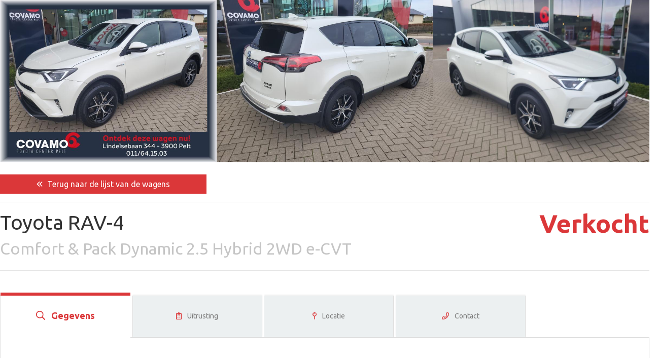

--- FILE ---
content_type: text/html; charset=UTF-8
request_url: https://www.cools-usedcars.be/nl/tweedehands/toyota-rav-4_1963.html
body_size: 10303
content:
<!DOCTYPE html>
<!--[if lte IE 8]>              <html class="ie8 no-js" lang="nl">     <![endif]-->
<!--[if IE 9]>					<html class="ie9 no-js" lang="nl">     <![endif]-->
<!--[if (gte IE 9)|!(IE)]><!--> <html class="not-ie no-js" lang="nl">  <!--<![endif]-->
<head>
	<link href='https://fonts.googleapis.com/css?family=Open+Sans:400,600,700|Oswald' rel='stylesheet' type='text/css'>
	<meta charset="utf-8">
	<!-- <meta name="viewport" content="width=device-width, initial-scale=1, maximum-scale=1"> -->
	<meta name="viewport" content="width=device-width, initial-scale=1, shrink-to-fit=no">

	<title>Toyota RAV-4 Comfort & Pack Dynamic 2.5 Hybrid 2WD e-CVT 159008 Km</title>
	
	<meta name="keywords" content="" />
<link rel="shortcut" href="https://www.cools-usedcars.be/templates/iframe/images/favicon.ico" />
<link rel="stylesheet" href="https://stackpath.bootstrapcdn.com/bootstrap/4.4.1/css/bootstrap.min.css" integrity="sha384-Vkoo8x4CGsO3+Hhxv8T/Q5PaXtkKtu6ug5TOeNV6gBiFeWPGFN9MuhOf23Q9Ifjh" crossorigin="anonymous">		
<link href="https://cdnjs.cloudflare.com/ajax/libs/OwlCarousel2/2.3.4/assets/owl.carousel.min.css" rel="stylesheet"  type="text/css">
<link href="https://cdnjs.cloudflare.com/ajax/libs/OwlCarousel2/2.3.4/assets/owl.theme.default.min.css" rel="stylesheet"  type="text/css">
<link href="https://cdnjs.cloudflare.com/ajax/libs/owl-carousel/1.3.3/owl.transitions.css" rel="stylesheet"  type="text/css">
<link rel="stylesheet" href="https://www.cools-usedcars.be/templates/iframe/css/style.css?v19" media="screen" />
<link rel="stylesheet" type="text/css" href="https://www.cools-usedcars.be/templates/iframe/css/print.css?v17" media="print">
<script type="text/javascript" src="https://www.cools-usedcars.be/js/jquery3-6-0.js"></script>
	<script type="text/javascript">

		
$(document).ready(function(){

if($('.entry-tabs').length) {
		

	var $contentTabs  = $('.entry-tabs');

	$.fn.tabs = function($obj) {
			$tabsNavLis = $obj.find('.tabs-nav').children('li'),
			$tabContent = $obj.find('.tab-content');

		$tabContent.hide();	
		$tabsNavLis.first().addClass('active').show();
		$tabContent.first().show();
		
		

		$obj.find('ul.tabs-nav li').on('click', function(e) {
			
			
			var $this = $(this);
				
				$obj.find('ul.tabs-nav li').removeClass('active');
				$this.addClass('active');
				$obj.find('.tab-content').hide(); //Hide all tab content
				$($this.find('a').attr('href')).fadeIn();

			e.preventDefault();
			
			
		});
	}

	$contentTabs.tabs($contentTabs);
}
});


		</script>
<script src="https://kit.fontawesome.com/ca6963b52a.js" crossorigin="anonymous"></script>
<script src='https://api.mapbox.com/mapbox-gl-js/v1.11.0/mapbox-gl.js'></script>
<link href='https://api.mapbox.com/mapbox-gl-js/v1.11.0/mapbox-gl.css' rel='stylesheet' />
</head>
<body class="menu-1 h-style-1 text-1">

<style>
	
	body{
		background-color:  #fff;
			}
	.bg1 {
		background-color:  #fff;
	}
	
	 .labelList, .labelFiche,  ul#tabs-list li label.panel-label::after ,label.demo-label,  label.demo-label:hover ,.owl-carousel .owl-nav button.owl-prev, .owl-carousel .owl-nav button.owl-next {
		background-color : #db3739!important;
	}
	.cls-1{
		fill : #db3739!important;
	}
	 .ribbon span {
		background-color : #db3739;
	}

	.btn-primary{
		background-color : #db3739;
		border-color : #db3739;
	}
	.btn-secondary{
		background : #333;
		border-color  : #333;
	}
	.a, .card div.row div i, .card div.row div h6, .cost h1 ,.cost h1 span, .brandFiche, .infosTech-2-icon, svg{
		color : #db3739;
	}
	.price, .brand, .lead, .lead-xl{
		color : #db3739!important;
	}
	#panel-1-ctrl:checked ~ #tabs-list #li-for-panel-1 label.panel-label,  #panel-2-ctrl:checked ~ #tabs-list #li-for-panel-2 label.panel-label,   #panel-3-ctrl:checked ~ #tabs-list #li-for-panel-3 label.panel-label, #panel-4-ctrl:checked ~ #tabs-list #li-for-panel-4 label.panel-label, #panel-5-ctrl:checked ~ #tabs-list #li-for-panel-5 label.panel-label,   #demo-child-toggle:checked ~ #demo-parent #demo-child{
		font-size: 18px;
    	font-weight: bold;
		color : #db3739!important;
	}
	.a:hover,  label.panel-label:hover {
		color : #042352!important;	 
	}
	.ribbon::before,.ribbon::after {
		border: 5px solid #042352; 
	}
	.btn-primary:hover, .arrondi2, .bg-arrondi, .bg-slider {
		background-color : #042352;
		border-color : #042352;
	}
	.btn-secondary:hover {
		background-color : #000;
		border-color : #000;
	}
	.btn-secondary:hover ,.btn-primary:hover , .btn-secondary, .btn-secondary a, .btn-primary, .btn-primary a, .labelList, .labelFiche {
		color: #fff;
	}
	.card div.row div h5,.card div.row div h6,.card div.row div p,.card div.row div span, .tooltip-inner, body{

		color : #333;	
	}
	.card div.row div p, .versionFiche , .catalogue-price-fiche{ 		color:rgb(197, 197, 197);
	}
	/* .icon-circle{
		border: 2px solid #db3739;
	} */

	.tooltip-inner{background-color:#fff !important;}

	.shadow-slider{    
		background:linear-gradient(0deg, #042352  0%, rgba(0,0,0,0) 35%, rgba(0,0,0,0) 100%);
	}

	.bs-tooltip-auto[x-placement^=bottom] .arrow::before, .bs-tooltip-bottom .arrow::before {
	border-bottom-color: #fff!important;
	}
	.bs-tooltip-auto[x-placement^=top] .arrow::before, .bs-tooltip-top .arrow::before {
	border-top-color: #fff!important;
	}
	.bs-tooltip-auto[x-placement^=left] .arrow::before, .bs-tooltip-left .arrow::before {
	border-left-color: #fff!important;
	}
	.bs-tooltip-auto[x-placement^=right] .arrow::before, .bs-tooltip-right .arrow::before {
	border-right-color: #fff!important;
	}
	
	@media (max-width: 769px)
	{
		#panel-1-ctrl:checked ~ #tabs-list #li-for-panel-1 label.panel-label , #panel-2-ctrl:checked ~ #tabs-list #li-for-panel-2 label.panel-label, #panel-3-ctrl:checked ~ #tabs-list #li-for-panel-3 label.panel-label , #panel-4-ctrl:checked ~ #tabs-list #li-for-panel-4 label.panel-label, #panel-5-ctrl:checked ~ #tabs-list #li-for-panel-5 label.panel-label     {
		background-color : #db3739;
		color:#FFF!important;
		}
	}
		.cost h1{
		font-size: 50px;
	}
	.concessionNameList{
		font-size: 12px;
    	color: #000;
	}
	.labelList{
		font-size: 12px;
	}
	.price{
		font-size: 22px ;
	}
	.tva-list{
		font-size:12px;  
	}
	.old-price{
		font-size: 22px;
	}
	.card div.row div span.infos-tech, .tooltip-inner{
		font-size: 12px!important;  
	}
	.card div.row div p{
		font-size: 14px;  
	}
	
		/* .heightImg{
		
		height: ;
	} */

		.btn, .form-control, .card,.tooltip-inner , .owl-thumb-item-img,   .modal-content {
		border-radius: 0px;
	}
	.labelList, .labelFiche{
		border-radius: 0px 0px 0px 0px;
	}
	@media (min-width: 768px){
		#panel-1-ctrl:checked ~ #tabs-list #li-for-panel-1 label.panel-label::after,#panel-2-ctrl:checked ~ #tabs-list #li-for-panel-2 label.panel-label::after, #panel-3-ctrl:checked ~ #tabs-list #li-for-panel-3 label.panel-label::after, #panel-4-ctrl:checked ~ #tabs-list #li-for-panel-4 label.panel-label::after,#panel-5-ctrl:checked ~ #tabs-list #li-for-panel-5 label.panel-label::after, ul#tabs-list li label.panel-label:hover::after {
			border-radius: 0px 0px 0px 0px ;
		}
	}
	@media (max-width: 769px)
	{
		#panel-1-ctrl:checked ~ #tabs-list #li-for-panel-1 label.panel-label , #panel-2-ctrl:checked ~ #tabs-list #li-for-panel-2 label.panel-label, #panel-3-ctrl:checked ~ #tabs-list #li-for-panel-3 label.panel-label , #panel-4-ctrl:checked ~ #tabs-list #li-for-panel-4 label.panel-label, #panel-5-ctrl:checked ~ #tabs-list #li-for-panel-5 label.panel-label     {
			border-radius: 0px 0px 0px 0px ;
		}
	}

	.heightImg img {
					border-radius: 0px 0px 0px 0px ;
			}

			@media (max-width: 991.98px) { 
			/* .heightImg {
				height: 240px;
			} */
			.brand{
				font-size:28px!important;
			}
			.model{
				font-size:18px!important;
			}
		}
		@media (min-width: 992px) { 
			.model{
				font-size: 14px;  
			}
			.brand{
				font-size: 18px;  
			}
		}
		/* // Large devices (desktops, 992px and up) */
		@media (min-width: 960px) and (max-width: 990px) { 
			/* .heightImg {
				height: 325px;
			} */
			
		}
		@media (min-width: 991px) and (max-width: 959px) { 
			/* .heightImg {
				height: 325px;
			} */
			
		}

		@media (min-width: 992px) and (max-width: 1049px) { 
			/* .heightImg {
				height: 220px;
			} */
		}


		@media (min-width: 1050px) and (max-width: 1099px) { 
			/* .heightImg {
				height: 230px;
			} */
		}
		
		@media (min-width: 1100px) and (max-width: 1149px) { 
			/* .heightImg {
				height: 240px;
			} */
		
		}
		
		@media (min-width: 1150px) and (max-width: 1199.98px) { 
			/* .heightImg {
				height: 250px;
			} */
		
		}

		@media (min-width: 1200px){
			/* .heightImg {
				height: 190px;
			} */
		}
		@media (min-width: 1250px){
			/* .heightImg {
				height: 200px;
			} */
		}
		@media (min-width: 1300px){
			/* .heightImg {
				height: 220px;
			} */
		}
		@media (min-width: 1400px){
			/* .heightImg {
				height: 245px;
			} */
		}
		</style> <script>
  window.fbAsyncInit = function() {
    FB.init({
      appId      : '1501976596792917',
      xfbml      : true,
      version    : 'v2.4'
    });
  };

  (function(d, s, id){
     var js, fjs = d.getElementsByTagName(s)[0];
     if (d.getElementById(id)) {return;}
     js = d.createElement(s); js.id = id;
     js.src = "//connect.facebook.net/en_US/sdk.js";
     fjs.parentNode.insertBefore(js, fjs);
   }(document, 'script', 'facebook-jssdk'));
</script>


<div class="wrap">
	
	
	<div class="main">
		
        

		<section >

			<!-- - - - - - - - - - - - - - - Content - - - - - - - - - - - - - - - - -->		

			<section id="content">
				
                
		
					<div style="">

										   </div>
				   						 <div>
												</div>
						

					
<div id="content_inner">
    <script src="https://www.google.com/recaptcha/api.js" async defer></script>

	<div id="cars">
		
<meta property="og:url" content="https://www.cools-usedcars.be/" />
<meta property="og:title" content="Toyota RAV-4 Comfort & Pack Dynamic 2.5 Hybrid 2WD e-CVT 159008 Km" />
<meta property="og:description" content="Covamo – Toyota Center Genk - Toyota RAV-4 Comfort & Pack Dynamic" />
<meta property="og:image" content="https://www.cools-usedcars.be/data/cars/1963/resized_14167629686422f93a20fe7.jpg"/>



																																																												   
<!-- slider -->


<div class="bg-slider no-print">
   
        <div class="row">
            <div class="col-12">
                <div id="sliders2" data-slider-id="1" class="owl-carousel owl-theme">

                                        
                        <div class="item  active"  data-toggle="modal" data-target="#modelPicture"   data-slide-number="1">
                            <img class="d-block w-100" src="https://www.cools-usedcars.be/data/cars/1963/resized_16770654636422f94e4c298.jpg" alt="slide 1">
                        </div>
                                            
                        <div class="item  "  data-toggle="modal" data-target="#modelPicture"   data-slide-number="2">
                            <img class="d-block w-100" src="https://www.cools-usedcars.be/data/cars/1963/resized_14167629686422f93a20fe7.jpg" alt="slide 2">
                        </div>
                                            
                        <div class="item  "  data-toggle="modal" data-target="#modelPicture"   data-slide-number="3">
                            <img class="d-block w-100" src="https://www.cools-usedcars.be/data/cars/1963/resized_7013805926422f93b0c923.jpg" alt="slide 3">
                        </div>
                                            
                        <div class="item  "  data-toggle="modal" data-target="#modelPicture"   data-slide-number="4">
                            <img class="d-block w-100" src="https://www.cools-usedcars.be/data/cars/1963/resized_21157961186422f931c90f0.jpg" alt="slide 4">
                        </div>
                                            
                        <div class="item  "  data-toggle="modal" data-target="#modelPicture"   data-slide-number="5">
                            <img class="d-block w-100" src="https://www.cools-usedcars.be/data/cars/1963/resized_2174039546422f93a8f4b8.jpg" alt="slide 5">
                        </div>
                                            
                        <div class="item  "  data-toggle="modal" data-target="#modelPicture"   data-slide-number="6">
                            <img class="d-block w-100" src="https://www.cools-usedcars.be/data/cars/1963/resized_8038160276422f93137967.jpg" alt="slide 6">
                        </div>
                                            
                        <div class="item  "  data-toggle="modal" data-target="#modelPicture"   data-slide-number="7">
                            <img class="d-block w-100" src="https://www.cools-usedcars.be/data/cars/1963/resized_17733969206422f939b22bc.jpg" alt="slide 7">
                        </div>
                                            
                        <div class="item  "  data-toggle="modal" data-target="#modelPicture"   data-slide-number="8">
                            <img class="d-block w-100" src="https://www.cools-usedcars.be/data/cars/1963/resized_5796502666422f93252787.jpg" alt="slide 8">
                        </div>
                                            
                        <div class="item  "  data-toggle="modal" data-target="#modelPicture"   data-slide-number="9">
                            <img class="d-block w-100" src="https://www.cools-usedcars.be/data/cars/1963/resized_8541545086422f93367b18.jpg" alt="slide 9">
                        </div>
                                            
                        <div class="item  "  data-toggle="modal" data-target="#modelPicture"   data-slide-number="10">
                            <img class="d-block w-100" src="https://www.cools-usedcars.be/data/cars/1963/resized_21371705376422f933ddd13.jpg" alt="slide 10">
                        </div>
                                            
                        <div class="item  "  data-toggle="modal" data-target="#modelPicture"   data-slide-number="11">
                            <img class="d-block w-100" src="https://www.cools-usedcars.be/data/cars/1963/resized_162996750568d12558a0363.jpg" alt="slide 11">
                        </div>
                                            
                        <div class="item  "  data-toggle="modal" data-target="#modelPicture"   data-slide-number="12">
                            <img class="d-block w-100" src="https://www.cools-usedcars.be/data/cars/1963/resized_16228934926422f934e6593.jpg" alt="slide 12">
                        </div>
                                            
                        <div class="item  "  data-toggle="modal" data-target="#modelPicture"   data-slide-number="13">
                            <img class="d-block w-100" src="https://www.cools-usedcars.be/data/cars/1963/resized_18316054636422f9356b985.jpg" alt="slide 13">
                        </div>
                                            
                        <div class="item  "  data-toggle="modal" data-target="#modelPicture"   data-slide-number="14">
                            <img class="d-block w-100" src="https://www.cools-usedcars.be/data/cars/1963/resized_11889376686422f935e920a.jpg" alt="slide 14">
                        </div>
                                            
                        <div class="item  "  data-toggle="modal" data-target="#modelPicture"   data-slide-number="15">
                            <img class="d-block w-100" src="https://www.cools-usedcars.be/data/cars/1963/resized_3589482546422f93662a30.jpg" alt="slide 15">
                        </div>
                                            
                        <div class="item  "  data-toggle="modal" data-target="#modelPicture"   data-slide-number="16">
                            <img class="d-block w-100" src="https://www.cools-usedcars.be/data/cars/1963/resized_6043536696422f937d0879.jpg" alt="slide 16">
                        </div>
                                            
                        <div class="item  "  data-toggle="modal" data-target="#modelPicture"   data-slide-number="17">
                            <img class="d-block w-100" src="https://www.cools-usedcars.be/data/cars/1963/resized_2830368916422f93858b26.jpg" alt="slide 17">
                        </div>
                                            
                        <div class="item  "  data-toggle="modal" data-target="#modelPicture"   data-slide-number="18">
                            <img class="d-block w-100" src="https://www.cools-usedcars.be/data/cars/1963/resized_7055115476422f938cd658.jpg" alt="slide 18">
                        </div>
                                            
                        <div class="item  "  data-toggle="modal" data-target="#modelPicture"   data-slide-number="19">
                            <img class="d-block w-100" src="https://www.cools-usedcars.be/data/cars/1963/resized_18509132996422f9394ae1a.jpg" alt="slide 19">
                        </div>
                                            
                        <div class="item  "  data-toggle="modal" data-target="#modelPicture"   data-slide-number="20">
                            <img class="d-block w-100" src="https://www.cools-usedcars.be/data/cars/1963/resized_stamped16248616346422fa530735c.jpg" alt="slide 20">
                        </div>
                                            
                        <div class="item  "  data-toggle="modal" data-target="#modelPicture"   data-slide-number="21">
                            <img class="d-block w-100" src="https://www.cools-usedcars.be/data/cars/1963/resized_19883956256422f930ae707.jpg" alt="slide 21">
                        </div>
                                        </div>
            </div>
        </div>
        <!-- <div class="row">
            <div class="col-12"> 
                <div class="owl-thumbs " data-slider-id="1">
                <div id="slider-thumbs" class="owl-carousel owl-theme"> 
                   
                    
                                
                                    <button class="owl-thumb-item">
                                        <div class="item  active"     data-slide-number="1">    
                                            <img src="https://www.cools-usedcars.be/data/cars/1963/resized_16770654636422f94e4c298.jpg" class="img-responsive owl-thumb-item-img"   alt="image">
                                        </div>
                                    </button>
                                

                                
                                
                                    <button class="owl-thumb-item">
                                        <div class="item  "     data-slide-number="2">    
                                            <img src="https://www.cools-usedcars.be/data/cars/1963/resized_14167629686422f93a20fe7.jpg" class="img-responsive owl-thumb-item-img"   alt="image">
                                        </div>
                                    </button>
                                

                                
                                
                                    <button class="owl-thumb-item">
                                        <div class="item  "     data-slide-number="3">    
                                            <img src="https://www.cools-usedcars.be/data/cars/1963/resized_7013805926422f93b0c923.jpg" class="img-responsive owl-thumb-item-img"   alt="image">
                                        </div>
                                    </button>
                                

                                
                                
                                    <button class="owl-thumb-item">
                                        <div class="item  "     data-slide-number="4">    
                                            <img src="https://www.cools-usedcars.be/data/cars/1963/resized_21157961186422f931c90f0.jpg" class="img-responsive owl-thumb-item-img"   alt="image">
                                        </div>
                                    </button>
                                

                                
                                
                                    <button class="owl-thumb-item">
                                        <div class="item  "     data-slide-number="5">    
                                            <img src="https://www.cools-usedcars.be/data/cars/1963/resized_2174039546422f93a8f4b8.jpg" class="img-responsive owl-thumb-item-img"   alt="image">
                                        </div>
                                    </button>
                                

                                
                                
                                    <button class="owl-thumb-item">
                                        <div class="item  "     data-slide-number="6">    
                                            <img src="https://www.cools-usedcars.be/data/cars/1963/resized_8038160276422f93137967.jpg" class="img-responsive owl-thumb-item-img"   alt="image">
                                        </div>
                                    </button>
                                

                                
                                
                                    <button class="owl-thumb-item">
                                        <div class="item  "     data-slide-number="7">    
                                            <img src="https://www.cools-usedcars.be/data/cars/1963/resized_17733969206422f939b22bc.jpg" class="img-responsive owl-thumb-item-img"   alt="image">
                                        </div>
                                    </button>
                                

                                
                                
                                    <button class="owl-thumb-item">
                                        <div class="item  "     data-slide-number="8">    
                                            <img src="https://www.cools-usedcars.be/data/cars/1963/resized_5796502666422f93252787.jpg" class="img-responsive owl-thumb-item-img"   alt="image">
                                        </div>
                                    </button>
                                

                                
                                
                                    <button class="owl-thumb-item">
                                        <div class="item  "     data-slide-number="9">    
                                            <img src="https://www.cools-usedcars.be/data/cars/1963/resized_8541545086422f93367b18.jpg" class="img-responsive owl-thumb-item-img"   alt="image">
                                        </div>
                                    </button>
                                

                                
                                
                                    <button class="owl-thumb-item">
                                        <div class="item  "     data-slide-number="10">    
                                            <img src="https://www.cools-usedcars.be/data/cars/1963/resized_21371705376422f933ddd13.jpg" class="img-responsive owl-thumb-item-img"   alt="image">
                                        </div>
                                    </button>
                                

                                
                                
                                    <button class="owl-thumb-item">
                                        <div class="item  "     data-slide-number="11">    
                                            <img src="https://www.cools-usedcars.be/data/cars/1963/resized_162996750568d12558a0363.jpg" class="img-responsive owl-thumb-item-img"   alt="image">
                                        </div>
                                    </button>
                                

                                
                                
                                    <button class="owl-thumb-item">
                                        <div class="item  "     data-slide-number="12">    
                                            <img src="https://www.cools-usedcars.be/data/cars/1963/resized_16228934926422f934e6593.jpg" class="img-responsive owl-thumb-item-img"   alt="image">
                                        </div>
                                    </button>
                                

                                
                                
                                    <button class="owl-thumb-item">
                                        <div class="item  "     data-slide-number="13">    
                                            <img src="https://www.cools-usedcars.be/data/cars/1963/resized_18316054636422f9356b985.jpg" class="img-responsive owl-thumb-item-img"   alt="image">
                                        </div>
                                    </button>
                                

                                
                                
                                    <button class="owl-thumb-item">
                                        <div class="item  "     data-slide-number="14">    
                                            <img src="https://www.cools-usedcars.be/data/cars/1963/resized_11889376686422f935e920a.jpg" class="img-responsive owl-thumb-item-img"   alt="image">
                                        </div>
                                    </button>
                                

                                
                                
                                    <button class="owl-thumb-item">
                                        <div class="item  "     data-slide-number="15">    
                                            <img src="https://www.cools-usedcars.be/data/cars/1963/resized_3589482546422f93662a30.jpg" class="img-responsive owl-thumb-item-img"   alt="image">
                                        </div>
                                    </button>
                                

                                
                                
                                    <button class="owl-thumb-item">
                                        <div class="item  "     data-slide-number="16">    
                                            <img src="https://www.cools-usedcars.be/data/cars/1963/resized_6043536696422f937d0879.jpg" class="img-responsive owl-thumb-item-img"   alt="image">
                                        </div>
                                    </button>
                                

                                
                                
                                    <button class="owl-thumb-item">
                                        <div class="item  "     data-slide-number="17">    
                                            <img src="https://www.cools-usedcars.be/data/cars/1963/resized_2830368916422f93858b26.jpg" class="img-responsive owl-thumb-item-img"   alt="image">
                                        </div>
                                    </button>
                                

                                
                                
                                    <button class="owl-thumb-item">
                                        <div class="item  "     data-slide-number="18">    
                                            <img src="https://www.cools-usedcars.be/data/cars/1963/resized_7055115476422f938cd658.jpg" class="img-responsive owl-thumb-item-img"   alt="image">
                                        </div>
                                    </button>
                                

                                
                                
                                    <button class="owl-thumb-item">
                                        <div class="item  "     data-slide-number="19">    
                                            <img src="https://www.cools-usedcars.be/data/cars/1963/resized_18509132996422f9394ae1a.jpg" class="img-responsive owl-thumb-item-img"   alt="image">
                                        </div>
                                    </button>
                                

                                
                                
                                    <button class="owl-thumb-item">
                                        <div class="item  "     data-slide-number="20">    
                                            <img src="https://www.cools-usedcars.be/data/cars/1963/resized_stamped16248616346422fa530735c.jpg" class="img-responsive owl-thumb-item-img"   alt="image">
                                        </div>
                                    </button>
                                

                                
                                
                                    <button class="owl-thumb-item">
                                        <div class="item  "     data-slide-number="21">    
                                            <img src="https://www.cools-usedcars.be/data/cars/1963/resized_19883956256422f930ae707.jpg" class="img-responsive owl-thumb-item-img"   alt="image">
                                        </div>
                                    </button>
                                

                                                    </div>
                </div>
            </div>
        
        </div> -->
   
</div>





    <div class="bg-arrondi">
        <div class="arrondi">
            <div class=" arrondi2"></div>
        </div>
    </div>
  



    <!--Modals-->
    <div class="modal fade " tabindex="-1" role="dialog" aria-labelledby="myLargeModalLabel" aria-hidden="true" id="modelPicture">
        <div class="modal-dialog modal-xl">
            <div class="modal-content">
                <div id="sliders" data-slider-id="2" class="owl-carousel owl-theme">
                    
                            
                                    <div class="item  active"     data-slide-number="1">    
                                        <img src="https://www.cools-usedcars.be/data/cars/1963/resized_16770654636422f94e4c298.jpg" class="img-responsive owl-thumb-item-img"   alt="image">
                                    </div>
                            

                            
                            
                                    <div class="item  "     data-slide-number="2">    
                                        <img src="https://www.cools-usedcars.be/data/cars/1963/resized_14167629686422f93a20fe7.jpg" class="img-responsive owl-thumb-item-img"   alt="image">
                                    </div>
                            

                            
                            
                                    <div class="item  "     data-slide-number="3">    
                                        <img src="https://www.cools-usedcars.be/data/cars/1963/resized_7013805926422f93b0c923.jpg" class="img-responsive owl-thumb-item-img"   alt="image">
                                    </div>
                            

                            
                            
                                    <div class="item  "     data-slide-number="4">    
                                        <img src="https://www.cools-usedcars.be/data/cars/1963/resized_21157961186422f931c90f0.jpg" class="img-responsive owl-thumb-item-img"   alt="image">
                                    </div>
                            

                            
                            
                                    <div class="item  "     data-slide-number="5">    
                                        <img src="https://www.cools-usedcars.be/data/cars/1963/resized_2174039546422f93a8f4b8.jpg" class="img-responsive owl-thumb-item-img"   alt="image">
                                    </div>
                            

                            
                            
                                    <div class="item  "     data-slide-number="6">    
                                        <img src="https://www.cools-usedcars.be/data/cars/1963/resized_8038160276422f93137967.jpg" class="img-responsive owl-thumb-item-img"   alt="image">
                                    </div>
                            

                            
                            
                                    <div class="item  "     data-slide-number="7">    
                                        <img src="https://www.cools-usedcars.be/data/cars/1963/resized_17733969206422f939b22bc.jpg" class="img-responsive owl-thumb-item-img"   alt="image">
                                    </div>
                            

                            
                            
                                    <div class="item  "     data-slide-number="8">    
                                        <img src="https://www.cools-usedcars.be/data/cars/1963/resized_5796502666422f93252787.jpg" class="img-responsive owl-thumb-item-img"   alt="image">
                                    </div>
                            

                            
                            
                                    <div class="item  "     data-slide-number="9">    
                                        <img src="https://www.cools-usedcars.be/data/cars/1963/resized_8541545086422f93367b18.jpg" class="img-responsive owl-thumb-item-img"   alt="image">
                                    </div>
                            

                            
                            
                                    <div class="item  "     data-slide-number="10">    
                                        <img src="https://www.cools-usedcars.be/data/cars/1963/resized_21371705376422f933ddd13.jpg" class="img-responsive owl-thumb-item-img"   alt="image">
                                    </div>
                            

                            
                            
                                    <div class="item  "     data-slide-number="11">    
                                        <img src="https://www.cools-usedcars.be/data/cars/1963/resized_162996750568d12558a0363.jpg" class="img-responsive owl-thumb-item-img"   alt="image">
                                    </div>
                            

                            
                            
                                    <div class="item  "     data-slide-number="12">    
                                        <img src="https://www.cools-usedcars.be/data/cars/1963/resized_16228934926422f934e6593.jpg" class="img-responsive owl-thumb-item-img"   alt="image">
                                    </div>
                            

                            
                            
                                    <div class="item  "     data-slide-number="13">    
                                        <img src="https://www.cools-usedcars.be/data/cars/1963/resized_18316054636422f9356b985.jpg" class="img-responsive owl-thumb-item-img"   alt="image">
                                    </div>
                            

                            
                            
                                    <div class="item  "     data-slide-number="14">    
                                        <img src="https://www.cools-usedcars.be/data/cars/1963/resized_11889376686422f935e920a.jpg" class="img-responsive owl-thumb-item-img"   alt="image">
                                    </div>
                            

                            
                            
                                    <div class="item  "     data-slide-number="15">    
                                        <img src="https://www.cools-usedcars.be/data/cars/1963/resized_3589482546422f93662a30.jpg" class="img-responsive owl-thumb-item-img"   alt="image">
                                    </div>
                            

                            
                            
                                    <div class="item  "     data-slide-number="16">    
                                        <img src="https://www.cools-usedcars.be/data/cars/1963/resized_6043536696422f937d0879.jpg" class="img-responsive owl-thumb-item-img"   alt="image">
                                    </div>
                            

                            
                            
                                    <div class="item  "     data-slide-number="17">    
                                        <img src="https://www.cools-usedcars.be/data/cars/1963/resized_2830368916422f93858b26.jpg" class="img-responsive owl-thumb-item-img"   alt="image">
                                    </div>
                            

                            
                            
                                    <div class="item  "     data-slide-number="18">    
                                        <img src="https://www.cools-usedcars.be/data/cars/1963/resized_7055115476422f938cd658.jpg" class="img-responsive owl-thumb-item-img"   alt="image">
                                    </div>
                            

                            
                            
                                    <div class="item  "     data-slide-number="19">    
                                        <img src="https://www.cools-usedcars.be/data/cars/1963/resized_18509132996422f9394ae1a.jpg" class="img-responsive owl-thumb-item-img"   alt="image">
                                    </div>
                            

                            
                            
                                    <div class="item  "     data-slide-number="20">    
                                        <img src="https://www.cools-usedcars.be/data/cars/1963/resized_stamped16248616346422fa530735c.jpg" class="img-responsive owl-thumb-item-img"   alt="image">
                                    </div>
                            

                            
                            
                                    <div class="item  "     data-slide-number="21">    
                                        <img src="https://www.cools-usedcars.be/data/cars/1963/resized_19883956256422f930ae707.jpg" class="img-responsive owl-thumb-item-img"   alt="image">
                                    </div>
                            

                                            </div>
                <div class="owl-thumbs text-center" data-slider-id="2">
                    
                            
                                <button class="owl-thumb-item">
                                     
                                        <img src="https://www.cools-usedcars.be/data/cars/1963/resized_16770654636422f94e4c298.jpg" class="img-responsive owl-thumb-item-img"   alt="image">

                                </button>
                            

                            
                            
                                <button class="owl-thumb-item">
                                     
                                        <img src="https://www.cools-usedcars.be/data/cars/1963/resized_14167629686422f93a20fe7.jpg" class="img-responsive owl-thumb-item-img"   alt="image">

                                </button>
                            

                            
                            
                                <button class="owl-thumb-item">
                                     
                                        <img src="https://www.cools-usedcars.be/data/cars/1963/resized_7013805926422f93b0c923.jpg" class="img-responsive owl-thumb-item-img"   alt="image">

                                </button>
                            

                            
                            
                                <button class="owl-thumb-item">
                                     
                                        <img src="https://www.cools-usedcars.be/data/cars/1963/resized_21157961186422f931c90f0.jpg" class="img-responsive owl-thumb-item-img"   alt="image">

                                </button>
                            

                            
                            
                                <button class="owl-thumb-item">
                                     
                                        <img src="https://www.cools-usedcars.be/data/cars/1963/resized_2174039546422f93a8f4b8.jpg" class="img-responsive owl-thumb-item-img"   alt="image">

                                </button>
                            

                            
                            
                                <button class="owl-thumb-item">
                                     
                                        <img src="https://www.cools-usedcars.be/data/cars/1963/resized_8038160276422f93137967.jpg" class="img-responsive owl-thumb-item-img"   alt="image">

                                </button>
                            

                            
                            
                                <button class="owl-thumb-item">
                                     
                                        <img src="https://www.cools-usedcars.be/data/cars/1963/resized_17733969206422f939b22bc.jpg" class="img-responsive owl-thumb-item-img"   alt="image">

                                </button>
                            

                            
                            
                                <button class="owl-thumb-item">
                                     
                                        <img src="https://www.cools-usedcars.be/data/cars/1963/resized_5796502666422f93252787.jpg" class="img-responsive owl-thumb-item-img"   alt="image">

                                </button>
                            

                            
                            
                                <button class="owl-thumb-item">
                                     
                                        <img src="https://www.cools-usedcars.be/data/cars/1963/resized_8541545086422f93367b18.jpg" class="img-responsive owl-thumb-item-img"   alt="image">

                                </button>
                            

                            
                            
                                <button class="owl-thumb-item">
                                     
                                        <img src="https://www.cools-usedcars.be/data/cars/1963/resized_21371705376422f933ddd13.jpg" class="img-responsive owl-thumb-item-img"   alt="image">

                                </button>
                            

                            
                            
                                <button class="owl-thumb-item">
                                     
                                        <img src="https://www.cools-usedcars.be/data/cars/1963/resized_162996750568d12558a0363.jpg" class="img-responsive owl-thumb-item-img"   alt="image">

                                </button>
                            

                            
                            
                                <button class="owl-thumb-item">
                                     
                                        <img src="https://www.cools-usedcars.be/data/cars/1963/resized_16228934926422f934e6593.jpg" class="img-responsive owl-thumb-item-img"   alt="image">

                                </button>
                            

                            
                            
                                <button class="owl-thumb-item">
                                     
                                        <img src="https://www.cools-usedcars.be/data/cars/1963/resized_18316054636422f9356b985.jpg" class="img-responsive owl-thumb-item-img"   alt="image">

                                </button>
                            

                            
                            
                                <button class="owl-thumb-item">
                                     
                                        <img src="https://www.cools-usedcars.be/data/cars/1963/resized_11889376686422f935e920a.jpg" class="img-responsive owl-thumb-item-img"   alt="image">

                                </button>
                            

                            
                            
                                <button class="owl-thumb-item">
                                     
                                        <img src="https://www.cools-usedcars.be/data/cars/1963/resized_3589482546422f93662a30.jpg" class="img-responsive owl-thumb-item-img"   alt="image">

                                </button>
                            

                            
                            
                                <button class="owl-thumb-item">
                                     
                                        <img src="https://www.cools-usedcars.be/data/cars/1963/resized_6043536696422f937d0879.jpg" class="img-responsive owl-thumb-item-img"   alt="image">

                                </button>
                            

                            
                            
                                <button class="owl-thumb-item">
                                     
                                        <img src="https://www.cools-usedcars.be/data/cars/1963/resized_2830368916422f93858b26.jpg" class="img-responsive owl-thumb-item-img"   alt="image">

                                </button>
                            

                            
                            
                                <button class="owl-thumb-item">
                                     
                                        <img src="https://www.cools-usedcars.be/data/cars/1963/resized_7055115476422f938cd658.jpg" class="img-responsive owl-thumb-item-img"   alt="image">

                                </button>
                            

                            
                            
                                <button class="owl-thumb-item">
                                     
                                        <img src="https://www.cools-usedcars.be/data/cars/1963/resized_18509132996422f9394ae1a.jpg" class="img-responsive owl-thumb-item-img"   alt="image">

                                </button>
                            

                            
                            
                                <button class="owl-thumb-item">
                                     
                                        <img src="https://www.cools-usedcars.be/data/cars/1963/resized_stamped16248616346422fa530735c.jpg" class="img-responsive owl-thumb-item-img"   alt="image">

                                </button>
                            

                            
                            
                                <button class="owl-thumb-item">
                                     
                                        <img src="https://www.cools-usedcars.be/data/cars/1963/resized_19883956256422f930ae707.jpg" class="img-responsive owl-thumb-item-img"   alt="image">

                                </button>
                            

                                            </div>
			
			 
            </div>
        </div>
    </div>
     <!--Modals-->
     <div class="modal fade " tabindex="-1" role="dialog" aria-labelledby="modalVideoLabel" aria-hidden="true" id="modalVideo">
        <div class="modal-dialog modal-xl">
            <div class="modal-content">
                <video width="100%" height="auto" controls>
                    <source src=" " type="video/mp4">
                    Your browser does not support the video tag.
                </video>
                
            </div>
        </div>
    </div>

</div><div class=" no-print">
	<div class="row pt-4 no-print">
		<div class="col-4">
			<div class="btn btn-primary btn-block">
				<a href="nl/tweedehands.html" class="back-to-list "> <i class="far fa-angle-double-left"></i> Terug naar de lijst van de wagens</a>
			</div>
		</div>
		<div class="col-4 text-center">
						</div>
		<div class="col-4 text-right">
			<div class="addthis_inline_share_toolbox"></div>

		</div>
	</div>
</div>


          <!-- marque model -->
			<div class=" no-print">
				<hr>
				<div class="row ">
						
					
					<div class="col-12 col-md-8 ">
						<h1 class="brandModelFiche">
							Toyota RAV-4  
						</h1>	
						<h2 class="versionFiche">
							Comfort & Pack Dynamic 2.5 Hybrid 2WD e-CVT 
						</h2>
					</div>
					
					<div class="col-12 col-md-4 text-right">
						
						<div class="cost">
							<h2 class="old-price-fiche">
														</h2>
														<h1>
							Verkocht							</h1>
							<p>
							</p>
							
						</div>
						
					</div>	
				
				</div>
				<hr>
			</div>
      
		
		
			<!--info concessions-->
		
			<div class=" no-print">
				<div class="row my-5">
					<div class="col-12 ">
						<!-- TAB CONTROLLERS -->
						<input id="panel-1-ctrl"
							class="panel-radios d-none" type="radio" name="tab-radios" checked>
						<input id="panel-2-ctrl"
							class="panel-radios d-none" type="radio" name="tab-radios">
						<input id="panel-3-ctrl"
							class="panel-radios d-none" type="radio" name="tab-radios">
						<input id="panel-4-ctrl"
							class="panel-radios d-none" type="radio" name="tab-radios">
						<input id="panel-5-ctrl"
							class="panel-radios d-none" type="radio" name="tab-radios">
						
						<input id="nav-ctrl"
							class="panel-radios d-none" type="checkbox" name="nav-checkbox">

						<!-- TABS LIST -->
							<ul id="tabs-list" class="">
								<!-- MENU TOGGLE -->
								<label id="open-nav-label" for="nav-ctrl"></label>
								
								
								<li id="li-for-panel-1">
									<label class="panel-label"
										for="panel-1-ctrl"> <i class="far fa-search mr-2"></i> Gegevens <span class="d-md-none text-right ml-auto float-right pr-2"><i class="far fa-bars"></i></span> </label>
								</li>
								<li id="li-for-panel-2">
									<label class="panel-label"
										for="panel-2-ctrl"><i class="far fa-clipboard-list mr-2"></i> Uitrusting </label>
								</li>
								<li id="li-for-panel-3">
									<label class="panel-label"
										for="panel-3-ctrl"><i class="far fa-map-pin mr-2"></i>  Locatie</label>
								</li>
								<li id="li-for-panel-4">
									<label class="panel-label"
										for="panel-4-ctrl"><i class="far fa-phone mr-2"></i> Contact </label>
								</li>
							</ul>
					<!-- THE PANELS -->
						<article id="panels" class="shadow-sm">
						<div >
							<section id="panel-1">
							<main class="container px-1" >
	<div class="row">
						<div class="col-12 col-md-4 col-lg-3 ">
					<table class=" w-100  infosTech-table">
						<tr>
							<td rowspan=2  class="infosTech-2-icon"> <i class="far fa-car "></i> </td>
							<td class="infosTech-2-label">VIN </td>
						</tr>
						<tr>
							<td class="infosTech-2-value"> <span class="b valueTech">JTMWRREV50D029897</span></td>
						</tr>
					</table>
				</div>
							<div class="col-12 col-md-4 col-lg-3 ">
					<table class=" w-100  infosTech-table">
						<tr>
							<td rowspan=2  class="infosTech-2-icon"> <i class="far fa-hashtag "></i> </td>
							<td class="infosTech-2-label">Ref. </td>
						</tr>
						<tr>
							<td class="infosTech-2-value"> <span class="b valueTech">E-0325 1963</span></td>
						</tr>
					</table>
				</div>
							<div class="col-12 col-md-4 col-lg-3 ">
					<table class=" w-100  infosTech-table">
						<tr>
							<td rowspan=2  class="infosTech-2-icon"> <i class="far fa-road "></i> </td>
							<td class="infosTech-2-label">Km. stand </td>
						</tr>
						<tr>
							<td class="infosTech-2-value"> <span class="b valueTech">159.008 Km</span></td>
						</tr>
					</table>
				</div>
							<div class="col-12 col-md-4 col-lg-3 ">
					<table class=" w-100  infosTech-table">
						<tr>
							<td rowspan=2  class="infosTech-2-icon"> <i class="far fa-car-side "></i> </td>
							<td class="infosTech-2-label">Carrosserietype </td>
						</tr>
						<tr>
							<td class="infosTech-2-value"> <span class="b valueTech">SUV</span></td>
						</tr>
					</table>
				</div>
							<div class="col-12 col-md-4 col-lg-3 ">
					<table class=" w-100  infosTech-table">
						<tr>
							<td rowspan=2  class="infosTech-2-icon"> <i class="far fa-calendar-alt "></i> </td>
							<td class="infosTech-2-label">1ste inschrijving </td>
						</tr>
						<tr>
							<td class="infosTech-2-value"> <span class="b valueTech">28/02/2017</span></td>
						</tr>
					</table>
				</div>
							<div class="col-12 col-md-4 col-lg-3 ">
					<table class=" w-100  infosTech-table">
						<tr>
							<td rowspan=2  class="infosTech-2-icon"> <i class="far fa-cog "></i> </td>
							<td class="infosTech-2-label">Cylinderinhoud </td>
						</tr>
						<tr>
							<td class="infosTech-2-value"> <span class="b valueTech">2500</span></td>
						</tr>
					</table>
				</div>
							<div class="col-12 col-md-4 col-lg-3 ">
					<table class=" w-100  infosTech-table">
						<tr>
							<td rowspan=2  class="infosTech-2-icon"> <i class="far fa-tachometer-alt "></i> </td>
							<td class="infosTech-2-label">Vermogen </td>
						</tr>
						<tr>
							<td class="infosTech-2-value"> <span class="b valueTech">114kw/155pk</span></td>
						</tr>
					</table>
				</div>
							<div class="col-12 col-md-4 col-lg-3 ">
					<table class=" w-100  infosTech-table">
						<tr>
							<td rowspan=2  class="infosTech-2-icon"> <i class="far fa-chevron-double-right "></i> </td>
							<td class="infosTech-2-label">Versnellingsbak </td>
						</tr>
						<tr>
							<td class="infosTech-2-value"> <span class="b valueTech">Autom. 6</span></td>
						</tr>
					</table>
				</div>
							<div class="col-12 col-md-4 col-lg-3 ">
					<table class=" w-100  infosTech-table">
						<tr>
							<td rowspan=2  class="infosTech-2-icon"> <i class="far fa-gas-pump  "></i> </td>
							<td class="infosTech-2-label">Brandstof </td>
						</tr>
						<tr>
							<td class="infosTech-2-value"> <span class="b valueTech">Elektrisch / benzine</span></td>
						</tr>
					</table>
				</div>
							<div class="col-12 col-md-4 col-lg-3 ">
					<table class=" w-100  infosTech-table">
						<tr>
							<td rowspan=2  class="infosTech-2-icon"> <i class="far fa-user-friends "></i> </td>
							<td class="infosTech-2-label">Eigenaars </td>
						</tr>
						<tr>
							<td class="infosTech-2-value"> <span class="b valueTech">1</span></td>
						</tr>
					</table>
				</div>
							<div class="col-12 col-md-4 col-lg-3 ">
					<table class=" w-100  infosTech-table">
						<tr>
							<td rowspan=2  class="infosTech-2-icon"> <i class="far  fa-leaf "></i> </td>
							<td class="infosTech-2-label">Euro norm </td>
						</tr>
						<tr>
							<td class="infosTech-2-value"> <span class="b valueTech">Euro 6</span></td>
						</tr>
					</table>
				</div>
							<div class="col-12 col-md-4 col-lg-3 ">
					<table class=" w-100  infosTech-table">
						<tr>
							<td rowspan=2  class="infosTech-2-icon"> <i class="far fa-paint-roller "></i> </td>
							<td class="infosTech-2-label">Koetswerkkleur ext. </td>
						</tr>
						<tr>
							<td class="infosTech-2-value"> <span class="b valueTech">Wit</span></td>
						</tr>
					</table>
				</div>
							<div class="col-12 col-md-4 col-lg-3 ">
					<table class=" w-100  infosTech-table">
						<tr>
							<td rowspan=2  class="infosTech-2-icon"> <i class="far fa-palette "></i> </td>
							<td class="infosTech-2-label">Koetswerkkleur int. </td>
						</tr>
						<tr>
							<td class="infosTech-2-value"> <span class="b valueTech">Zwart</span></td>
						</tr>
					</table>
				</div>
							<div class="col-12 col-md-4 col-lg-3 ">
					<table class=" w-100  infosTech-table">
						<tr>
							<td rowspan=2  class="infosTech-2-icon"> <i class="far fa-swatchbook "></i> </td>
							<td class="infosTech-2-label">Zetels </td>
						</tr>
						<tr>
							<td class="infosTech-2-value"> <span class="b valueTech">Stof</span></td>
						</tr>
					</table>
				</div>
							<div class="col-12 col-md-4 col-lg-3 ">
					<table class=" w-100  infosTech-table">
						<tr>
							<td rowspan=2  class="infosTech-2-icon"> <i class="far fa-smoke "></i> </td>
							<td class="infosTech-2-label">CO2 </td>
						</tr>
						<tr>
							<td class="infosTech-2-value"> <span class="b valueTech">116 gr/km</span></td>
						</tr>
					</table>
				</div>
							<div class="col-12 col-md-4 col-lg-3 ">
					<table class=" w-100  infosTech-table">
						<tr>
							<td rowspan=2  class="infosTech-2-icon"> <i class="far  fa-gem"></i> </td>
							<td class="infosTech-2-label">Garantie </td>
						</tr>
						<tr>
							<td class="infosTech-2-value"> <span class="b valueTech">12 maanden</span></td>
						</tr>
					</table>
				</div>
					
	</div>
	
			<div class="row">
			<div class="col-12 ">
				<hr>
				<h3> Carpass raadplegen <i class="far fa-chevron-double-right mt-4 ml-2"></i> <a target="blank_" href="https://public.car-pass.be/vhr/7fd2fd25-8054-48e9-a980-9a47457c8d54"><img width=150px class="img-fluid mx-4 mt-1" src="https://www.cools-usedcars.be/templates/iframe/images/logo-carpass.png"></a></h3> 
			</div>
		</div>
	</main>							</section>
							<section id="panel-2">
								<main class="container" >
									<div class="row">
										
									
										<div class="col-12 col-md-6">
																					<ul class="list-group list-group-flush">
												<li class="list-group-item equip"><span> <i class="far fa-check mr-2"></i>Aanraakscherm</span></li><li class="list-group-item equip"><span> <i class="far fa-check mr-2"></i>Airbag bestuurder</span></li><li class="list-group-item equip"><span> <i class="far fa-check mr-2"></i>Alu velgen</span></li><li class="list-group-item equip"><span> <i class="far fa-check mr-2"></i>Automatische regensensor</span></li><li class="list-group-item equip"><span> <i class="far fa-check mr-2"></i>Binnenspiegel automatisch dimmend</span></li><li class="list-group-item equip"><span> <i class="far fa-check mr-2"></i>Bluetooth</span></li><li class="list-group-item equip"><span> <i class="far fa-check mr-2"></i>Centrale vergrendeling</span></li><li class="list-group-item equip"><span> <i class="far fa-check mr-2"></i>Dagrijlichten</span></li><li class="list-group-item equip"><span> <i class="far fa-check mr-2"></i>Elektrische achterruiten</span></li><li class="list-group-item equip"><span> <i class="far fa-check mr-2"></i>Elektrische ruiten vooraan</span></li><li class="list-group-item equip"><span> <i class="far fa-check mr-2"></i>Isofix</span></li><li class="list-group-item equip"><span> <i class="far fa-check mr-2"></i>Lederen stuurwiel</span></li><li class="list-group-item equip"><span> <i class="far fa-check mr-2"></i>Mistlampen</span></li><li class="list-group-item equip"><span> <i class="far fa-check mr-2"></i>Parkeersensoren achteraan</span></li><li class="list-group-item equip"><span> <i class="far fa-check mr-2"></i>Tractiecontrole</span></li>											</ul>									
											
										</div>
									
										<div class="col-12 col-md-6">
											
																						<ul class="list-group list-group-flush">
												<li class="list-group-item equip"><span><i class="far fa-check mr-2"></i> Achteruitrijcamera</span></li><li class="list-group-item equip"><span><i class="far fa-check mr-2"></i> Airbag passagier</span></li><li class="list-group-item equip"><span><i class="far fa-check mr-2"></i> Automatische klimaatregeling, 2 zones</span></li><li class="list-group-item equip"><span><i class="far fa-check mr-2"></i> Bandenspanningscontrole</span></li><li class="list-group-item equip"><span><i class="far fa-check mr-2"></i> Blind spot monitor</span></li><li class="list-group-item equip"><span><i class="far fa-check mr-2"></i> Boordcomputer</span></li><li class="list-group-item equip"><span><i class="far fa-check mr-2"></i> Cruise Control</span></li><li class="list-group-item equip"><span><i class="far fa-check mr-2"></i> Elektrische Achterklep</span></li><li class="list-group-item equip"><span><i class="far fa-check mr-2"></i> Elektrische inklapbare buitenspiegels</span></li><li class="list-group-item equip"><span><i class="far fa-check mr-2"></i> GPS Systeem</span></li><li class="list-group-item equip"><span><i class="far fa-check mr-2"></i> Lane Departure Warning Systeem</span></li><li class="list-group-item equip"><span><i class="far fa-check mr-2"></i> Lichtsensor</span></li><li class="list-group-item equip"><span><i class="far fa-check mr-2"></i> Neerklapbare achterbank</span></li><li class="list-group-item equip"><span><i class="far fa-check mr-2"></i> stuurbekrachtiging</span></li><li class="list-group-item equip"><span><i class="far fa-check mr-2"></i> USB</span></li>											</ul>									
																					</div>
										<div class="col-12 ">
											<hr>
																						</div>
										
									</div>
								</main>
							</section>
							
							<section id="panel-3">
								<main class="container">
								<div class="row">
									<div class="col-12 col-md-6">
								
										<h3 class="infosConcession">
											Covamo – Toyota Center Genk										</h3><br />
											
									</div>
									<div class="col-12 col-md-6">
										<table> 
											<tr>
												<td rowspan=2 style="vertical-align:middle;"><span class="icon-circle pl-2 fa-2x no-print"><i class="far fa-map-marker-alt"></i> </span></td>
												<td >Wiemesmeerstraat 37</td>
											</tr>
											<tr>
												<td >3600 Genk België</td>
											</tr>
										</table>
									</div>
									<div class="col-12 no-print">

									
								</div>
								
								</main>
							</section>
							<section id="panel-4">
								<main>
									
<div class="container ">
<div class="row ">
<div class="col-12 ">
	<div class="form-contact ">
	<div class="content-form-contact  ">
		<div class="entry-item">
				<div class="clear"></div>
				<h3 class="section-title"> Contacteer ons voor meer informatie</h3>
				<hr>
				<div class="row">
					<div class="col-md-6">
						 
					</div>
					<div class="col-md-6">
						<h5 class="infosConcession" ><span class="icon-circle no-print"><i class=" far fa-phone"></i></span>  +32  0  89 38 55 21</h5>					</div>
				</div>
				
				
				<hr>
											
						<form method="post" id="formsub" class="comments-form" action="#ask">
							<a name="ask"></a>
															<div><input type="hidden" name="token" value="1f18223815d0d2449053f7a04c9a805e" /></div>
								<div class="row">
																					<div class="col-12  col-sm-6 col-lg-4 my-1">
													<label class="sr-only" for="company">Bedrijf</label>
													<div class="input-group mb-2">
														<div class="input-group-prepend shadow-sm">
															<div class="input-group-text text-center">
															<i class="far fa-building"></i> 															</div>
														</div>
														<input class="form-control shadow-sm" id="company" type="text" name="company" value="" placeholder="Bedrijf" />
													</div>	
												</div>	
													
																							<div class="col-12  col-sm-6 col-lg-4 my-1">
													<label class="sr-only" for="lastname">Naam</label>
													<div class="input-group mb-2">
														<div class="input-group-prepend shadow-sm">
															<div class="input-group-text text-center">
															<i class="far fa-user"></i> 															</div>
														</div>
														<input class="form-control shadow-sm" id="lastname" type="text" name="lastname" value="" placeholder="Naam" />
													</div>	
												</div>	
													
																							<div class="col-12  col-sm-6 col-lg-4 my-1">
													<label class="sr-only" for="firstname">Voornaam</label>
													<div class="input-group mb-2">
														<div class="input-group-prepend shadow-sm">
															<div class="input-group-text text-center">
															<i class="far fa-user"></i> 															</div>
														</div>
														<input class="form-control shadow-sm" id="firstname" type="text" name="firstname" value="" placeholder="Voornaam" />
													</div>	
												</div>	
													
																							<div class="col-12  col-sm-6 col-lg-4 my-1">
													<label class="sr-only" for="phone">Telephone</label>
													<div class="input-group mb-2">
														<div class="input-group-prepend shadow-sm">
															<div class="input-group-text text-center">
															<i class="far fa-phone"></i> 															</div>
														</div>
														<input class="form-control shadow-sm" id="phone" type="text" name="phone" value="" placeholder="Telephone" />
													</div>	
												</div>	
													
																							<div class="col-12  col-sm-6 col-lg-4 my-1">
													<label class="sr-only" for="email">Uw email adres</label>
													<div class="input-group mb-2">
														<div class="input-group-prepend shadow-sm">
															<div class="input-group-text text-center">
															<i class="far fa-envelope"></i> 															</div>
														</div>
														<input class="form-control shadow-sm" id="email" type="text" name="email" value="" placeholder="Uw email adres" />
													</div>	
												</div>	
													
																				
									<div class="col-12   my-1">
										<label class="sr-only" for="inlineFormInputGroup"></label>
										<div class="input-group mb-2">
											<div class="input-group-prepend shadow-sm">
												<div class="input-group-text text-center">
												<i class="far fa-pencil-alt"></i> 												</div>
											</div>
											<textarea cols="30" rows="3" name="req_content" id="comments" placeholder="Uw bericht" class="form-control shadow-sm" type="text" value="" /></textarea>
										</div>	
									</div>	
									<div class="col-12">
										<p class="input-block">
											<label>&nbsp;</label>
																							<div class="g-recaptcha" data-sitekey="6LfYILkhAAAAAM_FCabiHNORyshrOlgRi8bNmbJ0"></div>
																						<input type="hidden"  name="submitCarQ" value="1" />
											<input  type="button" id="subm" class="btn btn-primary mx-auto my-3"  value="Aanvraag verzenden" />
										</p>
									</div>	
								</div>

						

						

					</form><!--/ .contact-form-->
					<script type="text/javascript">
						$(document).ready(function(){
				

							$('#subm').click(function(){
								var error=0;
								
								
								if(($("#lastname").val()=="")||($("#lastname").val()==" ")){
									$("#lastname").addClass('is-invalid');
									error=1;	
								}else{
									$("#lastname").removeClass('is-invalid');
								}
								
								
								if(($("#firstname").val()=="")||($("#firstname").val()==" ")){
									$("#firstname").addClass('is-invalid');
									error=1;	
								}else{
									$("#firstname").removeClass('is-invalid');
								}
								
								
								if(($("#phone").val()=="")||($("#phone").val()==" ")){
									$("#phone").addClass('is-invalid');
									error=1;	
								}else{
									$("#phone").removeClass('is-invalid');
								}
								
								
								if(($("#email").val()=="")||($("#email").val()==" ")){
									$("#email").addClass('is-invalid');
									error=1;	
								}else{
									$("#email").removeClass('is-invalid');
								}
								
								
								if(($("#contact-msg").val()=="")||($("#contact-msg").val()==" ")){
									$("#contact-msg").addClass('is-invalid');
									error=1;	
								}else{
									$("#contact-msg").removeClass('is-invalid');
								}
								
								//console.log('error ' + error);
								
								
							if(error==0){
								$('#formsub').submit();
							}
								
							});
							$('.g-recaptcha-response').attr('required', true);
													
						});
					</script>	
					
						
				
			</div><!--/ .entry-item-->

	</div>
	</div>
 </div>
 </div>
 </div>
								</main>
							</section>
							</div>
						</article>
					
					
					</div>
				</div>
			</div>
       
			<!-- <div class="container">
				<div class="row no-print">
					<div class="col-12 text-right mt-3 mb-2">
						<div class="addthis_inline_share_toolbox_pa5j"></div>
					</div>     
				</div>     
			</div>      -->
            

		
					 <div class=" show-print">
			<div class="row py-5">
					                    		<div class="col-md-4 m-0 p-0">
								<img class="d-block w-100" src="https://www.cools-usedcars.be/data/cars/1963/resized_16770654636422f94e4c298.jpg" alt="slide 22">
							</div>
						                    		<div class="col-md-4 m-0 p-0">
								<img class="d-block w-100" src="https://www.cools-usedcars.be/data/cars/1963/resized_14167629686422f93a20fe7.jpg" alt="slide 22">
							</div>
						                    		<div class="col-md-4 m-0 p-0">
								<img class="d-block w-100" src="https://www.cools-usedcars.be/data/cars/1963/resized_7013805926422f93b0c923.jpg" alt="slide 22">
							</div>
									</div>
			<div class="row">
				<div class="col-8 pt-3">
					<h1>Toyota RAV-4 <span class="versionFiche">Comfort & Pack Dynamic 2.5 Hybrid 2WD e-CVT </span> </h1>
					
				</div>
				<div class="col-4 text-right">
					<h2 class="old-price-fiche pt-5">
						<s></s>
					</h2>
				</div>
			</div>
			<div class="row">

				<div class="col-8 pt-2 ">
					<div class="row">
<div class="col-12 col-md-6 col-lg-4">
	<ul class="list-unstyled type-1">
		<li><b>VIN: </b><span>JTMWRREV50D029897</span></li>
		<li><b>Km. stand: </b><span>159008 Km</span></li>
		<li><b>Carrosserietype: </b><span>SUV</span></li>
		<li><b>Aantal deuren: </b><span>5</span></li>

		<li><b>1ste inschrijving: </b><span>28/02/2017</span></li>
		
		
	
	</ul>
</div>
<div class="col-12 col-md-6 col-lg-4">
	<ul class="list-unstyled type-1">
		
		<li><b>Cylinderinhoud: </b><span>2500</span></li>
		<li><b>Vermogen: </b><span>114kw/155hp</span></li>
		<li><b>Versnellingsbak: </b><span>autom. 6</span></li>
		<li><b>Brandstof: </b><span>elektrisch / benzine</span></li>
		<li><b>Eigenaars: </b><span>1</span></li>
		
	
	</ul>
</div>



</div>				</div>
				<div class="col-4 pt-3 text-right ">
			
					<h1 class="b lead-xl">
					Verkocht					</h1>
					<p></p>
				</div>
			</div>
			<div class="row">
										
									
				<div class="col-12 col-md-6">
									<ul class="list-unstyled ">
						<li class="list-group-item equip"><span> <i class="far fa-check mr-2"></i>Aanraakscherm</span></li><li class="list-group-item equip"><span> <i class="far fa-check mr-2"></i>Airbag bestuurder</span></li><li class="list-group-item equip"><span> <i class="far fa-check mr-2"></i>Alu velgen</span></li><li class="list-group-item equip"><span> <i class="far fa-check mr-2"></i>Automatische regensensor</span></li><li class="list-group-item equip"><span> <i class="far fa-check mr-2"></i>Binnenspiegel automatisch dimmend</span></li><li class="list-group-item equip"><span> <i class="far fa-check mr-2"></i>Bluetooth</span></li><li class="list-group-item equip"><span> <i class="far fa-check mr-2"></i>Centrale vergrendeling</span></li><li class="list-group-item equip"><span> <i class="far fa-check mr-2"></i>Dagrijlichten</span></li><li class="list-group-item equip"><span> <i class="far fa-check mr-2"></i>Elektrische achterruiten</span></li><li class="list-group-item equip"><span> <i class="far fa-check mr-2"></i>Elektrische ruiten vooraan</span></li><li class="list-group-item equip"><span> <i class="far fa-check mr-2"></i>Isofix</span></li><li class="list-group-item equip"><span> <i class="far fa-check mr-2"></i>Lederen stuurwiel</span></li><li class="list-group-item equip"><span> <i class="far fa-check mr-2"></i>Mistlampen</span></li><li class="list-group-item equip"><span> <i class="far fa-check mr-2"></i>Parkeersensoren achteraan</span></li><li class="list-group-item equip"><span> <i class="far fa-check mr-2"></i>Tractiecontrole</span></li>					</ul>									
					
				</div>
			
				<div class="col-12 col-md-6">
					
										<ul class="list-unstyled">
						<li class="list-group-item equip"><span><i class="far fa-check mr-2"></i> Achteruitrijcamera</span></li><li class="list-group-item equip"><span><i class="far fa-check mr-2"></i> Airbag passagier</span></li><li class="list-group-item equip"><span><i class="far fa-check mr-2"></i> Automatische klimaatregeling, 2 zones</span></li><li class="list-group-item equip"><span><i class="far fa-check mr-2"></i> Bandenspanningscontrole</span></li><li class="list-group-item equip"><span><i class="far fa-check mr-2"></i> Blind spot monitor</span></li><li class="list-group-item equip"><span><i class="far fa-check mr-2"></i> Boordcomputer</span></li><li class="list-group-item equip"><span><i class="far fa-check mr-2"></i> Cruise Control</span></li><li class="list-group-item equip"><span><i class="far fa-check mr-2"></i> Elektrische Achterklep</span></li><li class="list-group-item equip"><span><i class="far fa-check mr-2"></i> Elektrische inklapbare buitenspiegels</span></li><li class="list-group-item equip"><span><i class="far fa-check mr-2"></i> GPS Systeem</span></li><li class="list-group-item equip"><span><i class="far fa-check mr-2"></i> Lane Departure Warning Systeem</span></li><li class="list-group-item equip"><span><i class="far fa-check mr-2"></i> Lichtsensor</span></li><li class="list-group-item equip"><span><i class="far fa-check mr-2"></i> Neerklapbare achterbank</span></li><li class="list-group-item equip"><span><i class="far fa-check mr-2"></i> stuurbekrachtiging</span></li><li class="list-group-item equip"><span><i class="far fa-check mr-2"></i> USB</span></li>					</ul>									
									</div>
				<div class="col-12 ">
					OKKK					</div>
				
			</div>
			<div class="row">
				<div class="col-12 col-md-3 col-lg-4  pt-5 ">
					<img class="img-fluid" src="https://www.cools-usedcars.be/templates/iframe/images/logo.png" width="" height="" alt />
					</div>
					<div class="col-12 col-md-9 col-lg-4  pt-5">

					<strong class="lead">Covamo – Toyota Center Genk</strong><br />
					Wiemesmeerstraat 37<br />
					3600 Genk<br />
					<span style="text-transform:uppercase;">België</span><br /><br />
					<b>Tel:</b> +32  0  89 38 55 21									</div>

			</div>
		</div>
				<!--/ .recent-list-cars-->



			</div>

  </div>
  <div class="clear"></div>

 
<div class="clear"></div>
 
				
			</section><!--/ #content-->

			<!-- - - - - - - - - - - - - - end Content - - - - - - - - - - - - - - - - -->	


			<!-- - - - - - - - - - - - - - - Sidebar - - - - - - - - - - - - - - - - -->
            
            	
						<!-- - - - - - - - - - - - - end Sidebar - - - - - - - - - - - - - - - - -->

		</section><!--/.container -->

		<!-- - - - - - - - - - - - - end Container - - - - - - - - - - - - - - - - -->			
		
	</div><!--/ .main-->
	
</div><!--/ .wrap-->

<!-- <div class="loading">
	<div class="">
		<div class="sp sp-circle"></div>

		<h5 class="text-center">
			Loading
		</h5>
	</div>
</div> -->
<!--[if lt IE 9]>
	<script src="js/selectivizr-and-extra-selectors.min.js"></script>
<![endif]-->


<script src="https://cdn.jsdelivr.net/npm/popper.js@1.16.0/dist/umd/popper.min.js" integrity="sha384-Q6E9RHvbIyZFJoft+2mJbHaEWldlvI9IOYy5n3zV9zzTtmI3UksdQRVvoxMfooAo" crossorigin="anonymous"></script>
<script src="https://stackpath.bootstrapcdn.com/bootstrap/4.4.1/js/bootstrap.min.js" integrity="sha384-wfSDF2E50Y2D1uUdj0O3uMBJnjuUD4Ih7YwaYd1iqfktj0Uod8GCExl3Og8ifwB6" crossorigin="anonymous"></script>
<script src="https://cdnjs.cloudflare.com/ajax/libs/OwlCarousel2/2.3.4/owl.carousel.min.js" ></script>
<script src="https://cdn.jsdelivr.net/npm/owl.carousel2.thumbs@0.1.8/dist/owl.carousel2.thumbs.min.js" ></script>


<script src="https://www.cools-usedcars.be/templates/iframe/js/jquery.cycle.all.min.js"></script>
<script src="https://www.cools-usedcars.be/templates/iframe/js/respond.min.js"></script>






<script type="application/javascript">
$(document).ready(function() {





	$("#sliders2").owlCarousel({
		// Owl features
		responsiveClass:true,
		thumbs: true,
    	thumbsPrerendered: true,
		responsive:{
			0:{
				items:1,
				//nav:true
			},
			600:{
				items:1,
				//nav:true
			},
			1000:{
				items:3,
				//nav:true,
				loop:true
			}
		},
		nav : false,
		//navText : ['<i class="fas fa-chevron-left"></img>','<i class="fas fa-chevron-right"></i>'],
		pagination: true
		//autoPlay  : 5000
	});
	$("#slider-thumbs").owlCarousel({
		// Owl features
		responsiveClass:true,
		responsive:{
			0:{
				items:10,
				//nav:true
			},
			600:{
				items:10,
				//nav:true
			},
			1000:{
				items:10,
				//nav:true,
				loop:false
			}
		},
		nav : true,
		//navText : ['<i class="fas fa-chevron-left"></i>','<i class="fas fa-chevron-right"></i>'],
		pagination: false
		//autoPlay  : 5000
	});
	$("#sliders").owlCarousel({
		// Owl features
		responsiveClass:true,
		responsive:{
			0:{
				items:1, 
				//nav:true
			},
			600:{
				items:1,
				//nav:true
			},
			1000:{
				items:1,
				//nav:true,
				loop:false
			}
		},
		nav : true,
		//navText : ['<i class="fas fa-chevron-left"></i>','<i class="fas fa-chevron-right"></i>'],
		pagination: true
		//autoPlay  : 5000
	});

	

			// $('#submit-direction').click(function(){
			// 	if($('#google-direction').val()==''){
			// 		$('#google-direction').addClass('is-invalid');
			// 	}else{
			// 		$('#direction-map').attr('src','https://www.google.com/maps/embed/v1/directions?key=AIzaSyC1N-Npv2rNUiCUGszTYBc7M5mb_2Qrltg&origin='+$('#google-direction').val()+"&destination=Wiemesmeerstraat+37+3600+Genk");
			// 	}
			// });
			
			
		  $( ".btn-form-contact" ).on( "click", function() {
				$( ".form-contact" ).toggleClass( "show-form" );
			});
			var url = window.location.href;
			var hash = url.substring(url.indexOf("#")+1);
			if(hash=='ask'){
				console.log('hash' + hash);
				$("#panel-4-ctrl" ).prop("checked", true);
			}
			

		$(function () {
				$('[data-toggle="tooltip"]').tooltip()
			})

		$( ".card-custom-hover " ).hover(
			function() {
				$(this).addClass('shadow').css('cursor', 'pointer'); 
			}, function() {
				$(this).removeClass('shadow');
			}
		);


//JQuery Cycle code
    $('#slideshow').after('<ul id="pager">').cycle({ 
		fx:     'fade',
		//prev: '#prev',
		//next: '#next',
		//pager:  '#pager',
		containerResize: 0,
		width: '100%',
		fit: 1,
	  	pagerAnchorBuilder: function(idx, el) {
	    return '<li><a href="cpage_7#"></a></li>';
	    }
	});


});
</script>
<script type="text/javascript" src="//s7.addthis.com/js/300/addthis_widget.js#pubid=ra-5fc4dc47dbbff75f"></script>

</body>
</html>


--- FILE ---
content_type: text/html; charset=UTF-8
request_url: https://www.cools-usedcars.be/nl/tweedehands/toyota-rav-4_1963.html
body_size: 79524
content:
<!DOCTYPE html>
<!--[if lte IE 8]>              <html class="ie8 no-js" lang="nl">     <![endif]-->
<!--[if IE 9]>					<html class="ie9 no-js" lang="nl">     <![endif]-->
<!--[if (gte IE 9)|!(IE)]><!--> <html class="not-ie no-js" lang="nl">  <!--<![endif]-->
<head>
	<link href='https://fonts.googleapis.com/css?family=Open+Sans:400,600,700|Oswald' rel='stylesheet' type='text/css'>
	<meta charset="utf-8">
	<!-- <meta name="viewport" content="width=device-width, initial-scale=1, maximum-scale=1"> -->
	<meta name="viewport" content="width=device-width, initial-scale=1, shrink-to-fit=no">

	<title>Toyota RAV-4 Comfort & Pack Dynamic 2.5 Hybrid 2WD e-CVT 159008 Km</title>
	
	<meta name="keywords" content="" />
<link rel="shortcut" href="https://www.cools-usedcars.be/templates/iframe/images/favicon.ico" />
<link rel="stylesheet" href="https://stackpath.bootstrapcdn.com/bootstrap/4.4.1/css/bootstrap.min.css" integrity="sha384-Vkoo8x4CGsO3+Hhxv8T/Q5PaXtkKtu6ug5TOeNV6gBiFeWPGFN9MuhOf23Q9Ifjh" crossorigin="anonymous">		
<link href="https://cdnjs.cloudflare.com/ajax/libs/OwlCarousel2/2.3.4/assets/owl.carousel.min.css" rel="stylesheet"  type="text/css">
<link href="https://cdnjs.cloudflare.com/ajax/libs/OwlCarousel2/2.3.4/assets/owl.theme.default.min.css" rel="stylesheet"  type="text/css">
<link href="https://cdnjs.cloudflare.com/ajax/libs/owl-carousel/1.3.3/owl.transitions.css" rel="stylesheet"  type="text/css">
<link rel="stylesheet" href="https://www.cools-usedcars.be/templates/iframe/css/style.css?v19" media="screen" />
<link rel="stylesheet" type="text/css" href="https://www.cools-usedcars.be/templates/iframe/css/print.css?v17" media="print">
<script type="text/javascript" src="https://www.cools-usedcars.be/js/jquery3-6-0.js"></script>
	<script type="text/javascript">

		
$(document).ready(function(){

if($('.entry-tabs').length) {
		

	var $contentTabs  = $('.entry-tabs');

	$.fn.tabs = function($obj) {
			$tabsNavLis = $obj.find('.tabs-nav').children('li'),
			$tabContent = $obj.find('.tab-content');

		$tabContent.hide();	
		$tabsNavLis.first().addClass('active').show();
		$tabContent.first().show();
		
		

		$obj.find('ul.tabs-nav li').on('click', function(e) {
			
			
			var $this = $(this);
				
				$obj.find('ul.tabs-nav li').removeClass('active');
				$this.addClass('active');
				$obj.find('.tab-content').hide(); //Hide all tab content
				$($this.find('a').attr('href')).fadeIn();

			e.preventDefault();
			
			
		});
	}

	$contentTabs.tabs($contentTabs);
}
});


		</script>
<script src="https://kit.fontawesome.com/ca6963b52a.js" crossorigin="anonymous"></script>
<script src='https://api.mapbox.com/mapbox-gl-js/v1.11.0/mapbox-gl.js'></script>
<link href='https://api.mapbox.com/mapbox-gl-js/v1.11.0/mapbox-gl.css' rel='stylesheet' />
</head>
<body class="menu-1 h-style-1 text-1">

<style>
	
	body{
		background-color:  #fff;
			}
	.bg1 {
		background-color:  #fff;
	}
	
	 .labelList, .labelFiche,  ul#tabs-list li label.panel-label::after ,label.demo-label,  label.demo-label:hover ,.owl-carousel .owl-nav button.owl-prev, .owl-carousel .owl-nav button.owl-next {
		background-color : #db3739!important;
	}
	.cls-1{
		fill : #db3739!important;
	}
	 .ribbon span {
		background-color : #db3739;
	}

	.btn-primary{
		background-color : #db3739;
		border-color : #db3739;
	}
	.btn-secondary{
		background : #333;
		border-color  : #333;
	}
	.a, .card div.row div i, .card div.row div h6, .cost h1 ,.cost h1 span, .brandFiche, .infosTech-2-icon, svg{
		color : #db3739;
	}
	.price, .brand, .lead, .lead-xl{
		color : #db3739!important;
	}
	#panel-1-ctrl:checked ~ #tabs-list #li-for-panel-1 label.panel-label,  #panel-2-ctrl:checked ~ #tabs-list #li-for-panel-2 label.panel-label,   #panel-3-ctrl:checked ~ #tabs-list #li-for-panel-3 label.panel-label, #panel-4-ctrl:checked ~ #tabs-list #li-for-panel-4 label.panel-label, #panel-5-ctrl:checked ~ #tabs-list #li-for-panel-5 label.panel-label,   #demo-child-toggle:checked ~ #demo-parent #demo-child{
		font-size: 18px;
    	font-weight: bold;
		color : #db3739!important;
	}
	.a:hover,  label.panel-label:hover {
		color : #042352!important;	 
	}
	.ribbon::before,.ribbon::after {
		border: 5px solid #042352; 
	}
	.btn-primary:hover, .arrondi2, .bg-arrondi, .bg-slider {
		background-color : #042352;
		border-color : #042352;
	}
	.btn-secondary:hover {
		background-color : #000;
		border-color : #000;
	}
	.btn-secondary:hover ,.btn-primary:hover , .btn-secondary, .btn-secondary a, .btn-primary, .btn-primary a, .labelList, .labelFiche {
		color: #fff;
	}
	.card div.row div h5,.card div.row div h6,.card div.row div p,.card div.row div span, .tooltip-inner, body{

		color : #333;	
	}
	.card div.row div p, .versionFiche , .catalogue-price-fiche{ 		color:rgb(197, 197, 197);
	}
	/* .icon-circle{
		border: 2px solid #db3739;
	} */

	.tooltip-inner{background-color:#fff !important;}

	.shadow-slider{    
		background:linear-gradient(0deg, #042352  0%, rgba(0,0,0,0) 35%, rgba(0,0,0,0) 100%);
	}

	.bs-tooltip-auto[x-placement^=bottom] .arrow::before, .bs-tooltip-bottom .arrow::before {
	border-bottom-color: #fff!important;
	}
	.bs-tooltip-auto[x-placement^=top] .arrow::before, .bs-tooltip-top .arrow::before {
	border-top-color: #fff!important;
	}
	.bs-tooltip-auto[x-placement^=left] .arrow::before, .bs-tooltip-left .arrow::before {
	border-left-color: #fff!important;
	}
	.bs-tooltip-auto[x-placement^=right] .arrow::before, .bs-tooltip-right .arrow::before {
	border-right-color: #fff!important;
	}
	
	@media (max-width: 769px)
	{
		#panel-1-ctrl:checked ~ #tabs-list #li-for-panel-1 label.panel-label , #panel-2-ctrl:checked ~ #tabs-list #li-for-panel-2 label.panel-label, #panel-3-ctrl:checked ~ #tabs-list #li-for-panel-3 label.panel-label , #panel-4-ctrl:checked ~ #tabs-list #li-for-panel-4 label.panel-label, #panel-5-ctrl:checked ~ #tabs-list #li-for-panel-5 label.panel-label     {
		background-color : #db3739;
		color:#FFF!important;
		}
	}
		.cost h1{
		font-size: 50px;
	}
	.concessionNameList{
		font-size: 12px;
    	color: #000;
	}
	.labelList{
		font-size: 12px;
	}
	.price{
		font-size: 22px ;
	}
	.tva-list{
		font-size:12px;  
	}
	.old-price{
		font-size: 22px;
	}
	.card div.row div span.infos-tech, .tooltip-inner{
		font-size: 12px!important;  
	}
	.card div.row div p{
		font-size: 14px;  
	}
	
		/* .heightImg{
		
		height: ;
	} */

		.btn, .form-control, .card,.tooltip-inner , .owl-thumb-item-img,   .modal-content {
		border-radius: 0px;
	}
	.labelList, .labelFiche{
		border-radius: 0px 0px 0px 0px;
	}
	@media (min-width: 768px){
		#panel-1-ctrl:checked ~ #tabs-list #li-for-panel-1 label.panel-label::after,#panel-2-ctrl:checked ~ #tabs-list #li-for-panel-2 label.panel-label::after, #panel-3-ctrl:checked ~ #tabs-list #li-for-panel-3 label.panel-label::after, #panel-4-ctrl:checked ~ #tabs-list #li-for-panel-4 label.panel-label::after,#panel-5-ctrl:checked ~ #tabs-list #li-for-panel-5 label.panel-label::after, ul#tabs-list li label.panel-label:hover::after {
			border-radius: 0px 0px 0px 0px ;
		}
	}
	@media (max-width: 769px)
	{
		#panel-1-ctrl:checked ~ #tabs-list #li-for-panel-1 label.panel-label , #panel-2-ctrl:checked ~ #tabs-list #li-for-panel-2 label.panel-label, #panel-3-ctrl:checked ~ #tabs-list #li-for-panel-3 label.panel-label , #panel-4-ctrl:checked ~ #tabs-list #li-for-panel-4 label.panel-label, #panel-5-ctrl:checked ~ #tabs-list #li-for-panel-5 label.panel-label     {
			border-radius: 0px 0px 0px 0px ;
		}
	}

	.heightImg img {
					border-radius: 0px 0px 0px 0px ;
			}

			@media (max-width: 991.98px) { 
			/* .heightImg {
				height: 240px;
			} */
			.brand{
				font-size:28px!important;
			}
			.model{
				font-size:18px!important;
			}
		}
		@media (min-width: 992px) { 
			.model{
				font-size: 14px;  
			}
			.brand{
				font-size: 18px;  
			}
		}
		/* // Large devices (desktops, 992px and up) */
		@media (min-width: 960px) and (max-width: 990px) { 
			/* .heightImg {
				height: 325px;
			} */
			
		}
		@media (min-width: 991px) and (max-width: 959px) { 
			/* .heightImg {
				height: 325px;
			} */
			
		}

		@media (min-width: 992px) and (max-width: 1049px) { 
			/* .heightImg {
				height: 220px;
			} */
		}


		@media (min-width: 1050px) and (max-width: 1099px) { 
			/* .heightImg {
				height: 230px;
			} */
		}
		
		@media (min-width: 1100px) and (max-width: 1149px) { 
			/* .heightImg {
				height: 240px;
			} */
		
		}
		
		@media (min-width: 1150px) and (max-width: 1199.98px) { 
			/* .heightImg {
				height: 250px;
			} */
		
		}

		@media (min-width: 1200px){
			/* .heightImg {
				height: 190px;
			} */
		}
		@media (min-width: 1250px){
			/* .heightImg {
				height: 200px;
			} */
		}
		@media (min-width: 1300px){
			/* .heightImg {
				height: 220px;
			} */
		}
		@media (min-width: 1400px){
			/* .heightImg {
				height: 245px;
			} */
		}
		</style> <script>
  window.fbAsyncInit = function() {
    FB.init({
      appId      : '1501976596792917',
      xfbml      : true,
      version    : 'v2.4'
    });
  };

  (function(d, s, id){
     var js, fjs = d.getElementsByTagName(s)[0];
     if (d.getElementById(id)) {return;}
     js = d.createElement(s); js.id = id;
     js.src = "//connect.facebook.net/en_US/sdk.js";
     fjs.parentNode.insertBefore(js, fjs);
   }(document, 'script', 'facebook-jssdk'));
</script>


<div class="wrap">
	
	
	<div class="main">
		
        

		<section >

			<!-- - - - - - - - - - - - - - - Content - - - - - - - - - - - - - - - - -->		

			<section id="content">
				
                
		
					<div style="">

										   </div>
				   						 <div>
												</div>
						

					
<div id="content_inner">
    <script src="https://www.google.com/recaptcha/api.js" async defer></script>

	<div id="cars">
		
<meta property="og:url" content="https://www.cools-usedcars.be/" />
<meta property="og:title" content="Toyota RAV-4 Comfort & Pack Dynamic 2.5 Hybrid 2WD e-CVT 159008 Km" />
<meta property="og:description" content="Covamo – Toyota Center Genk - Toyota RAV-4 Comfort & Pack Dynamic" />
<meta property="og:image" content="https://www.cools-usedcars.be/data/cars/1963/resized_14167629686422f93a20fe7.jpg"/>



																																																												   
<!-- slider -->


<div class="bg-slider no-print">
   
        <div class="row">
            <div class="col-12">
                <div id="sliders2" data-slider-id="1" class="owl-carousel owl-theme">

                                        
                        <div class="item  active"  data-toggle="modal" data-target="#modelPicture"   data-slide-number="1">
                            <img class="d-block w-100" src="https://www.cools-usedcars.be/data/cars/1963/resized_16770654636422f94e4c298.jpg" alt="slide 1">
                        </div>
                                            
                        <div class="item  "  data-toggle="modal" data-target="#modelPicture"   data-slide-number="2">
                            <img class="d-block w-100" src="https://www.cools-usedcars.be/data/cars/1963/resized_14167629686422f93a20fe7.jpg" alt="slide 2">
                        </div>
                                            
                        <div class="item  "  data-toggle="modal" data-target="#modelPicture"   data-slide-number="3">
                            <img class="d-block w-100" src="https://www.cools-usedcars.be/data/cars/1963/resized_7013805926422f93b0c923.jpg" alt="slide 3">
                        </div>
                                            
                        <div class="item  "  data-toggle="modal" data-target="#modelPicture"   data-slide-number="4">
                            <img class="d-block w-100" src="https://www.cools-usedcars.be/data/cars/1963/resized_21157961186422f931c90f0.jpg" alt="slide 4">
                        </div>
                                            
                        <div class="item  "  data-toggle="modal" data-target="#modelPicture"   data-slide-number="5">
                            <img class="d-block w-100" src="https://www.cools-usedcars.be/data/cars/1963/resized_2174039546422f93a8f4b8.jpg" alt="slide 5">
                        </div>
                                            
                        <div class="item  "  data-toggle="modal" data-target="#modelPicture"   data-slide-number="6">
                            <img class="d-block w-100" src="https://www.cools-usedcars.be/data/cars/1963/resized_8038160276422f93137967.jpg" alt="slide 6">
                        </div>
                                            
                        <div class="item  "  data-toggle="modal" data-target="#modelPicture"   data-slide-number="7">
                            <img class="d-block w-100" src="https://www.cools-usedcars.be/data/cars/1963/resized_17733969206422f939b22bc.jpg" alt="slide 7">
                        </div>
                                            
                        <div class="item  "  data-toggle="modal" data-target="#modelPicture"   data-slide-number="8">
                            <img class="d-block w-100" src="https://www.cools-usedcars.be/data/cars/1963/resized_5796502666422f93252787.jpg" alt="slide 8">
                        </div>
                                            
                        <div class="item  "  data-toggle="modal" data-target="#modelPicture"   data-slide-number="9">
                            <img class="d-block w-100" src="https://www.cools-usedcars.be/data/cars/1963/resized_8541545086422f93367b18.jpg" alt="slide 9">
                        </div>
                                            
                        <div class="item  "  data-toggle="modal" data-target="#modelPicture"   data-slide-number="10">
                            <img class="d-block w-100" src="https://www.cools-usedcars.be/data/cars/1963/resized_21371705376422f933ddd13.jpg" alt="slide 10">
                        </div>
                                            
                        <div class="item  "  data-toggle="modal" data-target="#modelPicture"   data-slide-number="11">
                            <img class="d-block w-100" src="https://www.cools-usedcars.be/data/cars/1963/resized_162996750568d12558a0363.jpg" alt="slide 11">
                        </div>
                                            
                        <div class="item  "  data-toggle="modal" data-target="#modelPicture"   data-slide-number="12">
                            <img class="d-block w-100" src="https://www.cools-usedcars.be/data/cars/1963/resized_16228934926422f934e6593.jpg" alt="slide 12">
                        </div>
                                            
                        <div class="item  "  data-toggle="modal" data-target="#modelPicture"   data-slide-number="13">
                            <img class="d-block w-100" src="https://www.cools-usedcars.be/data/cars/1963/resized_18316054636422f9356b985.jpg" alt="slide 13">
                        </div>
                                            
                        <div class="item  "  data-toggle="modal" data-target="#modelPicture"   data-slide-number="14">
                            <img class="d-block w-100" src="https://www.cools-usedcars.be/data/cars/1963/resized_11889376686422f935e920a.jpg" alt="slide 14">
                        </div>
                                            
                        <div class="item  "  data-toggle="modal" data-target="#modelPicture"   data-slide-number="15">
                            <img class="d-block w-100" src="https://www.cools-usedcars.be/data/cars/1963/resized_3589482546422f93662a30.jpg" alt="slide 15">
                        </div>
                                            
                        <div class="item  "  data-toggle="modal" data-target="#modelPicture"   data-slide-number="16">
                            <img class="d-block w-100" src="https://www.cools-usedcars.be/data/cars/1963/resized_6043536696422f937d0879.jpg" alt="slide 16">
                        </div>
                                            
                        <div class="item  "  data-toggle="modal" data-target="#modelPicture"   data-slide-number="17">
                            <img class="d-block w-100" src="https://www.cools-usedcars.be/data/cars/1963/resized_2830368916422f93858b26.jpg" alt="slide 17">
                        </div>
                                            
                        <div class="item  "  data-toggle="modal" data-target="#modelPicture"   data-slide-number="18">
                            <img class="d-block w-100" src="https://www.cools-usedcars.be/data/cars/1963/resized_7055115476422f938cd658.jpg" alt="slide 18">
                        </div>
                                            
                        <div class="item  "  data-toggle="modal" data-target="#modelPicture"   data-slide-number="19">
                            <img class="d-block w-100" src="https://www.cools-usedcars.be/data/cars/1963/resized_18509132996422f9394ae1a.jpg" alt="slide 19">
                        </div>
                                            
                        <div class="item  "  data-toggle="modal" data-target="#modelPicture"   data-slide-number="20">
                            <img class="d-block w-100" src="https://www.cools-usedcars.be/data/cars/1963/resized_stamped16248616346422fa530735c.jpg" alt="slide 20">
                        </div>
                                            
                        <div class="item  "  data-toggle="modal" data-target="#modelPicture"   data-slide-number="21">
                            <img class="d-block w-100" src="https://www.cools-usedcars.be/data/cars/1963/resized_19883956256422f930ae707.jpg" alt="slide 21">
                        </div>
                                        </div>
            </div>
        </div>
        <!-- <div class="row">
            <div class="col-12"> 
                <div class="owl-thumbs " data-slider-id="1">
                <div id="slider-thumbs" class="owl-carousel owl-theme"> 
                   
                    
                                
                                    <button class="owl-thumb-item">
                                        <div class="item  active"     data-slide-number="1">    
                                            <img src="https://www.cools-usedcars.be/data/cars/1963/resized_16770654636422f94e4c298.jpg" class="img-responsive owl-thumb-item-img"   alt="image">
                                        </div>
                                    </button>
                                

                                
                                
                                    <button class="owl-thumb-item">
                                        <div class="item  "     data-slide-number="2">    
                                            <img src="https://www.cools-usedcars.be/data/cars/1963/resized_14167629686422f93a20fe7.jpg" class="img-responsive owl-thumb-item-img"   alt="image">
                                        </div>
                                    </button>
                                

                                
                                
                                    <button class="owl-thumb-item">
                                        <div class="item  "     data-slide-number="3">    
                                            <img src="https://www.cools-usedcars.be/data/cars/1963/resized_7013805926422f93b0c923.jpg" class="img-responsive owl-thumb-item-img"   alt="image">
                                        </div>
                                    </button>
                                

                                
                                
                                    <button class="owl-thumb-item">
                                        <div class="item  "     data-slide-number="4">    
                                            <img src="https://www.cools-usedcars.be/data/cars/1963/resized_21157961186422f931c90f0.jpg" class="img-responsive owl-thumb-item-img"   alt="image">
                                        </div>
                                    </button>
                                

                                
                                
                                    <button class="owl-thumb-item">
                                        <div class="item  "     data-slide-number="5">    
                                            <img src="https://www.cools-usedcars.be/data/cars/1963/resized_2174039546422f93a8f4b8.jpg" class="img-responsive owl-thumb-item-img"   alt="image">
                                        </div>
                                    </button>
                                

                                
                                
                                    <button class="owl-thumb-item">
                                        <div class="item  "     data-slide-number="6">    
                                            <img src="https://www.cools-usedcars.be/data/cars/1963/resized_8038160276422f93137967.jpg" class="img-responsive owl-thumb-item-img"   alt="image">
                                        </div>
                                    </button>
                                

                                
                                
                                    <button class="owl-thumb-item">
                                        <div class="item  "     data-slide-number="7">    
                                            <img src="https://www.cools-usedcars.be/data/cars/1963/resized_17733969206422f939b22bc.jpg" class="img-responsive owl-thumb-item-img"   alt="image">
                                        </div>
                                    </button>
                                

                                
                                
                                    <button class="owl-thumb-item">
                                        <div class="item  "     data-slide-number="8">    
                                            <img src="https://www.cools-usedcars.be/data/cars/1963/resized_5796502666422f93252787.jpg" class="img-responsive owl-thumb-item-img"   alt="image">
                                        </div>
                                    </button>
                                

                                
                                
                                    <button class="owl-thumb-item">
                                        <div class="item  "     data-slide-number="9">    
                                            <img src="https://www.cools-usedcars.be/data/cars/1963/resized_8541545086422f93367b18.jpg" class="img-responsive owl-thumb-item-img"   alt="image">
                                        </div>
                                    </button>
                                

                                
                                
                                    <button class="owl-thumb-item">
                                        <div class="item  "     data-slide-number="10">    
                                            <img src="https://www.cools-usedcars.be/data/cars/1963/resized_21371705376422f933ddd13.jpg" class="img-responsive owl-thumb-item-img"   alt="image">
                                        </div>
                                    </button>
                                

                                
                                
                                    <button class="owl-thumb-item">
                                        <div class="item  "     data-slide-number="11">    
                                            <img src="https://www.cools-usedcars.be/data/cars/1963/resized_162996750568d12558a0363.jpg" class="img-responsive owl-thumb-item-img"   alt="image">
                                        </div>
                                    </button>
                                

                                
                                
                                    <button class="owl-thumb-item">
                                        <div class="item  "     data-slide-number="12">    
                                            <img src="https://www.cools-usedcars.be/data/cars/1963/resized_16228934926422f934e6593.jpg" class="img-responsive owl-thumb-item-img"   alt="image">
                                        </div>
                                    </button>
                                

                                
                                
                                    <button class="owl-thumb-item">
                                        <div class="item  "     data-slide-number="13">    
                                            <img src="https://www.cools-usedcars.be/data/cars/1963/resized_18316054636422f9356b985.jpg" class="img-responsive owl-thumb-item-img"   alt="image">
                                        </div>
                                    </button>
                                

                                
                                
                                    <button class="owl-thumb-item">
                                        <div class="item  "     data-slide-number="14">    
                                            <img src="https://www.cools-usedcars.be/data/cars/1963/resized_11889376686422f935e920a.jpg" class="img-responsive owl-thumb-item-img"   alt="image">
                                        </div>
                                    </button>
                                

                                
                                
                                    <button class="owl-thumb-item">
                                        <div class="item  "     data-slide-number="15">    
                                            <img src="https://www.cools-usedcars.be/data/cars/1963/resized_3589482546422f93662a30.jpg" class="img-responsive owl-thumb-item-img"   alt="image">
                                        </div>
                                    </button>
                                

                                
                                
                                    <button class="owl-thumb-item">
                                        <div class="item  "     data-slide-number="16">    
                                            <img src="https://www.cools-usedcars.be/data/cars/1963/resized_6043536696422f937d0879.jpg" class="img-responsive owl-thumb-item-img"   alt="image">
                                        </div>
                                    </button>
                                

                                
                                
                                    <button class="owl-thumb-item">
                                        <div class="item  "     data-slide-number="17">    
                                            <img src="https://www.cools-usedcars.be/data/cars/1963/resized_2830368916422f93858b26.jpg" class="img-responsive owl-thumb-item-img"   alt="image">
                                        </div>
                                    </button>
                                

                                
                                
                                    <button class="owl-thumb-item">
                                        <div class="item  "     data-slide-number="18">    
                                            <img src="https://www.cools-usedcars.be/data/cars/1963/resized_7055115476422f938cd658.jpg" class="img-responsive owl-thumb-item-img"   alt="image">
                                        </div>
                                    </button>
                                

                                
                                
                                    <button class="owl-thumb-item">
                                        <div class="item  "     data-slide-number="19">    
                                            <img src="https://www.cools-usedcars.be/data/cars/1963/resized_18509132996422f9394ae1a.jpg" class="img-responsive owl-thumb-item-img"   alt="image">
                                        </div>
                                    </button>
                                

                                
                                
                                    <button class="owl-thumb-item">
                                        <div class="item  "     data-slide-number="20">    
                                            <img src="https://www.cools-usedcars.be/data/cars/1963/resized_stamped16248616346422fa530735c.jpg" class="img-responsive owl-thumb-item-img"   alt="image">
                                        </div>
                                    </button>
                                

                                
                                
                                    <button class="owl-thumb-item">
                                        <div class="item  "     data-slide-number="21">    
                                            <img src="https://www.cools-usedcars.be/data/cars/1963/resized_19883956256422f930ae707.jpg" class="img-responsive owl-thumb-item-img"   alt="image">
                                        </div>
                                    </button>
                                

                                                    </div>
                </div>
            </div>
        
        </div> -->
   
</div>





    <div class="bg-arrondi">
        <div class="arrondi">
            <div class=" arrondi2"></div>
        </div>
    </div>
  



    <!--Modals-->
    <div class="modal fade " tabindex="-1" role="dialog" aria-labelledby="myLargeModalLabel" aria-hidden="true" id="modelPicture">
        <div class="modal-dialog modal-xl">
            <div class="modal-content">
                <div id="sliders" data-slider-id="2" class="owl-carousel owl-theme">
                    
                            
                                    <div class="item  active"     data-slide-number="1">    
                                        <img src="https://www.cools-usedcars.be/data/cars/1963/resized_16770654636422f94e4c298.jpg" class="img-responsive owl-thumb-item-img"   alt="image">
                                    </div>
                            

                            
                            
                                    <div class="item  "     data-slide-number="2">    
                                        <img src="https://www.cools-usedcars.be/data/cars/1963/resized_14167629686422f93a20fe7.jpg" class="img-responsive owl-thumb-item-img"   alt="image">
                                    </div>
                            

                            
                            
                                    <div class="item  "     data-slide-number="3">    
                                        <img src="https://www.cools-usedcars.be/data/cars/1963/resized_7013805926422f93b0c923.jpg" class="img-responsive owl-thumb-item-img"   alt="image">
                                    </div>
                            

                            
                            
                                    <div class="item  "     data-slide-number="4">    
                                        <img src="https://www.cools-usedcars.be/data/cars/1963/resized_21157961186422f931c90f0.jpg" class="img-responsive owl-thumb-item-img"   alt="image">
                                    </div>
                            

                            
                            
                                    <div class="item  "     data-slide-number="5">    
                                        <img src="https://www.cools-usedcars.be/data/cars/1963/resized_2174039546422f93a8f4b8.jpg" class="img-responsive owl-thumb-item-img"   alt="image">
                                    </div>
                            

                            
                            
                                    <div class="item  "     data-slide-number="6">    
                                        <img src="https://www.cools-usedcars.be/data/cars/1963/resized_8038160276422f93137967.jpg" class="img-responsive owl-thumb-item-img"   alt="image">
                                    </div>
                            

                            
                            
                                    <div class="item  "     data-slide-number="7">    
                                        <img src="https://www.cools-usedcars.be/data/cars/1963/resized_17733969206422f939b22bc.jpg" class="img-responsive owl-thumb-item-img"   alt="image">
                                    </div>
                            

                            
                            
                                    <div class="item  "     data-slide-number="8">    
                                        <img src="https://www.cools-usedcars.be/data/cars/1963/resized_5796502666422f93252787.jpg" class="img-responsive owl-thumb-item-img"   alt="image">
                                    </div>
                            

                            
                            
                                    <div class="item  "     data-slide-number="9">    
                                        <img src="https://www.cools-usedcars.be/data/cars/1963/resized_8541545086422f93367b18.jpg" class="img-responsive owl-thumb-item-img"   alt="image">
                                    </div>
                            

                            
                            
                                    <div class="item  "     data-slide-number="10">    
                                        <img src="https://www.cools-usedcars.be/data/cars/1963/resized_21371705376422f933ddd13.jpg" class="img-responsive owl-thumb-item-img"   alt="image">
                                    </div>
                            

                            
                            
                                    <div class="item  "     data-slide-number="11">    
                                        <img src="https://www.cools-usedcars.be/data/cars/1963/resized_162996750568d12558a0363.jpg" class="img-responsive owl-thumb-item-img"   alt="image">
                                    </div>
                            

                            
                            
                                    <div class="item  "     data-slide-number="12">    
                                        <img src="https://www.cools-usedcars.be/data/cars/1963/resized_16228934926422f934e6593.jpg" class="img-responsive owl-thumb-item-img"   alt="image">
                                    </div>
                            

                            
                            
                                    <div class="item  "     data-slide-number="13">    
                                        <img src="https://www.cools-usedcars.be/data/cars/1963/resized_18316054636422f9356b985.jpg" class="img-responsive owl-thumb-item-img"   alt="image">
                                    </div>
                            

                            
                            
                                    <div class="item  "     data-slide-number="14">    
                                        <img src="https://www.cools-usedcars.be/data/cars/1963/resized_11889376686422f935e920a.jpg" class="img-responsive owl-thumb-item-img"   alt="image">
                                    </div>
                            

                            
                            
                                    <div class="item  "     data-slide-number="15">    
                                        <img src="https://www.cools-usedcars.be/data/cars/1963/resized_3589482546422f93662a30.jpg" class="img-responsive owl-thumb-item-img"   alt="image">
                                    </div>
                            

                            
                            
                                    <div class="item  "     data-slide-number="16">    
                                        <img src="https://www.cools-usedcars.be/data/cars/1963/resized_6043536696422f937d0879.jpg" class="img-responsive owl-thumb-item-img"   alt="image">
                                    </div>
                            

                            
                            
                                    <div class="item  "     data-slide-number="17">    
                                        <img src="https://www.cools-usedcars.be/data/cars/1963/resized_2830368916422f93858b26.jpg" class="img-responsive owl-thumb-item-img"   alt="image">
                                    </div>
                            

                            
                            
                                    <div class="item  "     data-slide-number="18">    
                                        <img src="https://www.cools-usedcars.be/data/cars/1963/resized_7055115476422f938cd658.jpg" class="img-responsive owl-thumb-item-img"   alt="image">
                                    </div>
                            

                            
                            
                                    <div class="item  "     data-slide-number="19">    
                                        <img src="https://www.cools-usedcars.be/data/cars/1963/resized_18509132996422f9394ae1a.jpg" class="img-responsive owl-thumb-item-img"   alt="image">
                                    </div>
                            

                            
                            
                                    <div class="item  "     data-slide-number="20">    
                                        <img src="https://www.cools-usedcars.be/data/cars/1963/resized_stamped16248616346422fa530735c.jpg" class="img-responsive owl-thumb-item-img"   alt="image">
                                    </div>
                            

                            
                            
                                    <div class="item  "     data-slide-number="21">    
                                        <img src="https://www.cools-usedcars.be/data/cars/1963/resized_19883956256422f930ae707.jpg" class="img-responsive owl-thumb-item-img"   alt="image">
                                    </div>
                            

                                            </div>
                <div class="owl-thumbs text-center" data-slider-id="2">
                    
                            
                                <button class="owl-thumb-item">
                                     
                                        <img src="https://www.cools-usedcars.be/data/cars/1963/resized_16770654636422f94e4c298.jpg" class="img-responsive owl-thumb-item-img"   alt="image">

                                </button>
                            

                            
                            
                                <button class="owl-thumb-item">
                                     
                                        <img src="https://www.cools-usedcars.be/data/cars/1963/resized_14167629686422f93a20fe7.jpg" class="img-responsive owl-thumb-item-img"   alt="image">

                                </button>
                            

                            
                            
                                <button class="owl-thumb-item">
                                     
                                        <img src="https://www.cools-usedcars.be/data/cars/1963/resized_7013805926422f93b0c923.jpg" class="img-responsive owl-thumb-item-img"   alt="image">

                                </button>
                            

                            
                            
                                <button class="owl-thumb-item">
                                     
                                        <img src="https://www.cools-usedcars.be/data/cars/1963/resized_21157961186422f931c90f0.jpg" class="img-responsive owl-thumb-item-img"   alt="image">

                                </button>
                            

                            
                            
                                <button class="owl-thumb-item">
                                     
                                        <img src="https://www.cools-usedcars.be/data/cars/1963/resized_2174039546422f93a8f4b8.jpg" class="img-responsive owl-thumb-item-img"   alt="image">

                                </button>
                            

                            
                            
                                <button class="owl-thumb-item">
                                     
                                        <img src="https://www.cools-usedcars.be/data/cars/1963/resized_8038160276422f93137967.jpg" class="img-responsive owl-thumb-item-img"   alt="image">

                                </button>
                            

                            
                            
                                <button class="owl-thumb-item">
                                     
                                        <img src="https://www.cools-usedcars.be/data/cars/1963/resized_17733969206422f939b22bc.jpg" class="img-responsive owl-thumb-item-img"   alt="image">

                                </button>
                            

                            
                            
                                <button class="owl-thumb-item">
                                     
                                        <img src="https://www.cools-usedcars.be/data/cars/1963/resized_5796502666422f93252787.jpg" class="img-responsive owl-thumb-item-img"   alt="image">

                                </button>
                            

                            
                            
                                <button class="owl-thumb-item">
                                     
                                        <img src="https://www.cools-usedcars.be/data/cars/1963/resized_8541545086422f93367b18.jpg" class="img-responsive owl-thumb-item-img"   alt="image">

                                </button>
                            

                            
                            
                                <button class="owl-thumb-item">
                                     
                                        <img src="https://www.cools-usedcars.be/data/cars/1963/resized_21371705376422f933ddd13.jpg" class="img-responsive owl-thumb-item-img"   alt="image">

                                </button>
                            

                            
                            
                                <button class="owl-thumb-item">
                                     
                                        <img src="https://www.cools-usedcars.be/data/cars/1963/resized_162996750568d12558a0363.jpg" class="img-responsive owl-thumb-item-img"   alt="image">

                                </button>
                            

                            
                            
                                <button class="owl-thumb-item">
                                     
                                        <img src="https://www.cools-usedcars.be/data/cars/1963/resized_16228934926422f934e6593.jpg" class="img-responsive owl-thumb-item-img"   alt="image">

                                </button>
                            

                            
                            
                                <button class="owl-thumb-item">
                                     
                                        <img src="https://www.cools-usedcars.be/data/cars/1963/resized_18316054636422f9356b985.jpg" class="img-responsive owl-thumb-item-img"   alt="image">

                                </button>
                            

                            
                            
                                <button class="owl-thumb-item">
                                     
                                        <img src="https://www.cools-usedcars.be/data/cars/1963/resized_11889376686422f935e920a.jpg" class="img-responsive owl-thumb-item-img"   alt="image">

                                </button>
                            

                            
                            
                                <button class="owl-thumb-item">
                                     
                                        <img src="https://www.cools-usedcars.be/data/cars/1963/resized_3589482546422f93662a30.jpg" class="img-responsive owl-thumb-item-img"   alt="image">

                                </button>
                            

                            
                            
                                <button class="owl-thumb-item">
                                     
                                        <img src="https://www.cools-usedcars.be/data/cars/1963/resized_6043536696422f937d0879.jpg" class="img-responsive owl-thumb-item-img"   alt="image">

                                </button>
                            

                            
                            
                                <button class="owl-thumb-item">
                                     
                                        <img src="https://www.cools-usedcars.be/data/cars/1963/resized_2830368916422f93858b26.jpg" class="img-responsive owl-thumb-item-img"   alt="image">

                                </button>
                            

                            
                            
                                <button class="owl-thumb-item">
                                     
                                        <img src="https://www.cools-usedcars.be/data/cars/1963/resized_7055115476422f938cd658.jpg" class="img-responsive owl-thumb-item-img"   alt="image">

                                </button>
                            

                            
                            
                                <button class="owl-thumb-item">
                                     
                                        <img src="https://www.cools-usedcars.be/data/cars/1963/resized_18509132996422f9394ae1a.jpg" class="img-responsive owl-thumb-item-img"   alt="image">

                                </button>
                            

                            
                            
                                <button class="owl-thumb-item">
                                     
                                        <img src="https://www.cools-usedcars.be/data/cars/1963/resized_stamped16248616346422fa530735c.jpg" class="img-responsive owl-thumb-item-img"   alt="image">

                                </button>
                            

                            
                            
                                <button class="owl-thumb-item">
                                     
                                        <img src="https://www.cools-usedcars.be/data/cars/1963/resized_19883956256422f930ae707.jpg" class="img-responsive owl-thumb-item-img"   alt="image">

                                </button>
                            

                                            </div>
			
			 
            </div>
        </div>
    </div>
     <!--Modals-->
     <div class="modal fade " tabindex="-1" role="dialog" aria-labelledby="modalVideoLabel" aria-hidden="true" id="modalVideo">
        <div class="modal-dialog modal-xl">
            <div class="modal-content">
                <video width="100%" height="auto" controls>
                    <source src=" " type="video/mp4">
                    Your browser does not support the video tag.
                </video>
                
            </div>
        </div>
    </div>

</div><div class=" no-print">
	<div class="row pt-4 no-print">
		<div class="col-4">
			<div class="btn btn-primary btn-block">
				<a href="nl/tweedehands.html" class="back-to-list "> <i class="far fa-angle-double-left"></i> Terug naar de lijst van de wagens</a>
			</div>
		</div>
		<div class="col-4 text-center">
						</div>
		<div class="col-4 text-right">
			<div class="addthis_inline_share_toolbox"></div>

		</div>
	</div>
</div>


          <!-- marque model -->
			<div class=" no-print">
				<hr>
				<div class="row ">
						
					
					<div class="col-12 col-md-8 ">
						<h1 class="brandModelFiche">
							Toyota RAV-4  
						</h1>	
						<h2 class="versionFiche">
							Comfort & Pack Dynamic 2.5 Hybrid 2WD e-CVT 
						</h2>
					</div>
					
					<div class="col-12 col-md-4 text-right">
						
						<div class="cost">
							<h2 class="old-price-fiche">
														</h2>
														<h1>
							Verkocht							</h1>
							<p>
							</p>
							
						</div>
						
					</div>	
				
				</div>
				<hr>
			</div>
      
		
		
			<!--info concessions-->
		
			<div class=" no-print">
				<div class="row my-5">
					<div class="col-12 ">
						<!-- TAB CONTROLLERS -->
						<input id="panel-1-ctrl"
							class="panel-radios d-none" type="radio" name="tab-radios" checked>
						<input id="panel-2-ctrl"
							class="panel-radios d-none" type="radio" name="tab-radios">
						<input id="panel-3-ctrl"
							class="panel-radios d-none" type="radio" name="tab-radios">
						<input id="panel-4-ctrl"
							class="panel-radios d-none" type="radio" name="tab-radios">
						<input id="panel-5-ctrl"
							class="panel-radios d-none" type="radio" name="tab-radios">
						
						<input id="nav-ctrl"
							class="panel-radios d-none" type="checkbox" name="nav-checkbox">

						<!-- TABS LIST -->
							<ul id="tabs-list" class="">
								<!-- MENU TOGGLE -->
								<label id="open-nav-label" for="nav-ctrl"></label>
								
								
								<li id="li-for-panel-1">
									<label class="panel-label"
										for="panel-1-ctrl"> <i class="far fa-search mr-2"></i> Gegevens <span class="d-md-none text-right ml-auto float-right pr-2"><i class="far fa-bars"></i></span> </label>
								</li>
								<li id="li-for-panel-2">
									<label class="panel-label"
										for="panel-2-ctrl"><i class="far fa-clipboard-list mr-2"></i> Uitrusting </label>
								</li>
								<li id="li-for-panel-3">
									<label class="panel-label"
										for="panel-3-ctrl"><i class="far fa-map-pin mr-2"></i>  Locatie</label>
								</li>
								<li id="li-for-panel-4">
									<label class="panel-label"
										for="panel-4-ctrl"><i class="far fa-phone mr-2"></i> Contact </label>
								</li>
							</ul>
					<!-- THE PANELS -->
						<article id="panels" class="shadow-sm">
						<div >
							<section id="panel-1">
							<main class="container px-1" >
	<div class="row">
						<div class="col-12 col-md-4 col-lg-3 ">
					<table class=" w-100  infosTech-table">
						<tr>
							<td rowspan=2  class="infosTech-2-icon"> <i class="far fa-car "></i> </td>
							<td class="infosTech-2-label">VIN </td>
						</tr>
						<tr>
							<td class="infosTech-2-value"> <span class="b valueTech">JTMWRREV50D029897</span></td>
						</tr>
					</table>
				</div>
							<div class="col-12 col-md-4 col-lg-3 ">
					<table class=" w-100  infosTech-table">
						<tr>
							<td rowspan=2  class="infosTech-2-icon"> <i class="far fa-hashtag "></i> </td>
							<td class="infosTech-2-label">Ref. </td>
						</tr>
						<tr>
							<td class="infosTech-2-value"> <span class="b valueTech">E-0325 1963</span></td>
						</tr>
					</table>
				</div>
							<div class="col-12 col-md-4 col-lg-3 ">
					<table class=" w-100  infosTech-table">
						<tr>
							<td rowspan=2  class="infosTech-2-icon"> <i class="far fa-road "></i> </td>
							<td class="infosTech-2-label">Km. stand </td>
						</tr>
						<tr>
							<td class="infosTech-2-value"> <span class="b valueTech">159.008 Km</span></td>
						</tr>
					</table>
				</div>
							<div class="col-12 col-md-4 col-lg-3 ">
					<table class=" w-100  infosTech-table">
						<tr>
							<td rowspan=2  class="infosTech-2-icon"> <i class="far fa-car-side "></i> </td>
							<td class="infosTech-2-label">Carrosserietype </td>
						</tr>
						<tr>
							<td class="infosTech-2-value"> <span class="b valueTech">SUV</span></td>
						</tr>
					</table>
				</div>
							<div class="col-12 col-md-4 col-lg-3 ">
					<table class=" w-100  infosTech-table">
						<tr>
							<td rowspan=2  class="infosTech-2-icon"> <i class="far fa-calendar-alt "></i> </td>
							<td class="infosTech-2-label">1ste inschrijving </td>
						</tr>
						<tr>
							<td class="infosTech-2-value"> <span class="b valueTech">28/02/2017</span></td>
						</tr>
					</table>
				</div>
							<div class="col-12 col-md-4 col-lg-3 ">
					<table class=" w-100  infosTech-table">
						<tr>
							<td rowspan=2  class="infosTech-2-icon"> <i class="far fa-cog "></i> </td>
							<td class="infosTech-2-label">Cylinderinhoud </td>
						</tr>
						<tr>
							<td class="infosTech-2-value"> <span class="b valueTech">2500</span></td>
						</tr>
					</table>
				</div>
							<div class="col-12 col-md-4 col-lg-3 ">
					<table class=" w-100  infosTech-table">
						<tr>
							<td rowspan=2  class="infosTech-2-icon"> <i class="far fa-tachometer-alt "></i> </td>
							<td class="infosTech-2-label">Vermogen </td>
						</tr>
						<tr>
							<td class="infosTech-2-value"> <span class="b valueTech">114kw/155pk</span></td>
						</tr>
					</table>
				</div>
							<div class="col-12 col-md-4 col-lg-3 ">
					<table class=" w-100  infosTech-table">
						<tr>
							<td rowspan=2  class="infosTech-2-icon"> <i class="far fa-chevron-double-right "></i> </td>
							<td class="infosTech-2-label">Versnellingsbak </td>
						</tr>
						<tr>
							<td class="infosTech-2-value"> <span class="b valueTech">Autom. 6</span></td>
						</tr>
					</table>
				</div>
							<div class="col-12 col-md-4 col-lg-3 ">
					<table class=" w-100  infosTech-table">
						<tr>
							<td rowspan=2  class="infosTech-2-icon"> <i class="far fa-gas-pump  "></i> </td>
							<td class="infosTech-2-label">Brandstof </td>
						</tr>
						<tr>
							<td class="infosTech-2-value"> <span class="b valueTech">Elektrisch / benzine</span></td>
						</tr>
					</table>
				</div>
							<div class="col-12 col-md-4 col-lg-3 ">
					<table class=" w-100  infosTech-table">
						<tr>
							<td rowspan=2  class="infosTech-2-icon"> <i class="far fa-user-friends "></i> </td>
							<td class="infosTech-2-label">Eigenaars </td>
						</tr>
						<tr>
							<td class="infosTech-2-value"> <span class="b valueTech">1</span></td>
						</tr>
					</table>
				</div>
							<div class="col-12 col-md-4 col-lg-3 ">
					<table class=" w-100  infosTech-table">
						<tr>
							<td rowspan=2  class="infosTech-2-icon"> <i class="far  fa-leaf "></i> </td>
							<td class="infosTech-2-label">Euro norm </td>
						</tr>
						<tr>
							<td class="infosTech-2-value"> <span class="b valueTech">Euro 6</span></td>
						</tr>
					</table>
				</div>
							<div class="col-12 col-md-4 col-lg-3 ">
					<table class=" w-100  infosTech-table">
						<tr>
							<td rowspan=2  class="infosTech-2-icon"> <i class="far fa-paint-roller "></i> </td>
							<td class="infosTech-2-label">Koetswerkkleur ext. </td>
						</tr>
						<tr>
							<td class="infosTech-2-value"> <span class="b valueTech">Wit</span></td>
						</tr>
					</table>
				</div>
							<div class="col-12 col-md-4 col-lg-3 ">
					<table class=" w-100  infosTech-table">
						<tr>
							<td rowspan=2  class="infosTech-2-icon"> <i class="far fa-palette "></i> </td>
							<td class="infosTech-2-label">Koetswerkkleur int. </td>
						</tr>
						<tr>
							<td class="infosTech-2-value"> <span class="b valueTech">Zwart</span></td>
						</tr>
					</table>
				</div>
							<div class="col-12 col-md-4 col-lg-3 ">
					<table class=" w-100  infosTech-table">
						<tr>
							<td rowspan=2  class="infosTech-2-icon"> <i class="far fa-swatchbook "></i> </td>
							<td class="infosTech-2-label">Zetels </td>
						</tr>
						<tr>
							<td class="infosTech-2-value"> <span class="b valueTech">Stof</span></td>
						</tr>
					</table>
				</div>
							<div class="col-12 col-md-4 col-lg-3 ">
					<table class=" w-100  infosTech-table">
						<tr>
							<td rowspan=2  class="infosTech-2-icon"> <i class="far fa-smoke "></i> </td>
							<td class="infosTech-2-label">CO2 </td>
						</tr>
						<tr>
							<td class="infosTech-2-value"> <span class="b valueTech">116 gr/km</span></td>
						</tr>
					</table>
				</div>
							<div class="col-12 col-md-4 col-lg-3 ">
					<table class=" w-100  infosTech-table">
						<tr>
							<td rowspan=2  class="infosTech-2-icon"> <i class="far  fa-gem"></i> </td>
							<td class="infosTech-2-label">Garantie </td>
						</tr>
						<tr>
							<td class="infosTech-2-value"> <span class="b valueTech">12 maanden</span></td>
						</tr>
					</table>
				</div>
					
	</div>
	
			<div class="row">
			<div class="col-12 ">
				<hr>
				<h3> Carpass raadplegen <i class="far fa-chevron-double-right mt-4 ml-2"></i> <a target="blank_" href="https://public.car-pass.be/vhr/7fd2fd25-8054-48e9-a980-9a47457c8d54"><img width=150px class="img-fluid mx-4 mt-1" src="https://www.cools-usedcars.be/templates/iframe/images/logo-carpass.png"></a></h3> 
			</div>
		</div>
	</main>							</section>
							<section id="panel-2">
								<main class="container" >
									<div class="row">
										
									
										<div class="col-12 col-md-6">
																					<ul class="list-group list-group-flush">
												<li class="list-group-item equip"><span> <i class="far fa-check mr-2"></i>Aanraakscherm</span></li><li class="list-group-item equip"><span> <i class="far fa-check mr-2"></i>Airbag bestuurder</span></li><li class="list-group-item equip"><span> <i class="far fa-check mr-2"></i>Alu velgen</span></li><li class="list-group-item equip"><span> <i class="far fa-check mr-2"></i>Automatische regensensor</span></li><li class="list-group-item equip"><span> <i class="far fa-check mr-2"></i>Binnenspiegel automatisch dimmend</span></li><li class="list-group-item equip"><span> <i class="far fa-check mr-2"></i>Bluetooth</span></li><li class="list-group-item equip"><span> <i class="far fa-check mr-2"></i>Centrale vergrendeling</span></li><li class="list-group-item equip"><span> <i class="far fa-check mr-2"></i>Dagrijlichten</span></li><li class="list-group-item equip"><span> <i class="far fa-check mr-2"></i>Elektrische achterruiten</span></li><li class="list-group-item equip"><span> <i class="far fa-check mr-2"></i>Elektrische ruiten vooraan</span></li><li class="list-group-item equip"><span> <i class="far fa-check mr-2"></i>Isofix</span></li><li class="list-group-item equip"><span> <i class="far fa-check mr-2"></i>Lederen stuurwiel</span></li><li class="list-group-item equip"><span> <i class="far fa-check mr-2"></i>Mistlampen</span></li><li class="list-group-item equip"><span> <i class="far fa-check mr-2"></i>Parkeersensoren achteraan</span></li><li class="list-group-item equip"><span> <i class="far fa-check mr-2"></i>Tractiecontrole</span></li>											</ul>									
											
										</div>
									
										<div class="col-12 col-md-6">
											
																						<ul class="list-group list-group-flush">
												<li class="list-group-item equip"><span><i class="far fa-check mr-2"></i> Achteruitrijcamera</span></li><li class="list-group-item equip"><span><i class="far fa-check mr-2"></i> Airbag passagier</span></li><li class="list-group-item equip"><span><i class="far fa-check mr-2"></i> Automatische klimaatregeling, 2 zones</span></li><li class="list-group-item equip"><span><i class="far fa-check mr-2"></i> Bandenspanningscontrole</span></li><li class="list-group-item equip"><span><i class="far fa-check mr-2"></i> Blind spot monitor</span></li><li class="list-group-item equip"><span><i class="far fa-check mr-2"></i> Boordcomputer</span></li><li class="list-group-item equip"><span><i class="far fa-check mr-2"></i> Cruise Control</span></li><li class="list-group-item equip"><span><i class="far fa-check mr-2"></i> Elektrische Achterklep</span></li><li class="list-group-item equip"><span><i class="far fa-check mr-2"></i> Elektrische inklapbare buitenspiegels</span></li><li class="list-group-item equip"><span><i class="far fa-check mr-2"></i> GPS Systeem</span></li><li class="list-group-item equip"><span><i class="far fa-check mr-2"></i> Lane Departure Warning Systeem</span></li><li class="list-group-item equip"><span><i class="far fa-check mr-2"></i> Lichtsensor</span></li><li class="list-group-item equip"><span><i class="far fa-check mr-2"></i> Neerklapbare achterbank</span></li><li class="list-group-item equip"><span><i class="far fa-check mr-2"></i> stuurbekrachtiging</span></li><li class="list-group-item equip"><span><i class="far fa-check mr-2"></i> USB</span></li>											</ul>									
																					</div>
										<div class="col-12 ">
											<hr>
																						</div>
										
									</div>
								</main>
							</section>
							
							<section id="panel-3">
								<main class="container">
								<div class="row">
									<div class="col-12 col-md-6">
								
										<h3 class="infosConcession">
											Covamo – Toyota Center Genk										</h3><br />
											
									</div>
									<div class="col-12 col-md-6">
										<table> 
											<tr>
												<td rowspan=2 style="vertical-align:middle;"><span class="icon-circle pl-2 fa-2x no-print"><i class="far fa-map-marker-alt"></i> </span></td>
												<td >Wiemesmeerstraat 37</td>
											</tr>
											<tr>
												<td >3600 Genk België</td>
											</tr>
										</table>
									</div>
									<div class="col-12 no-print">

									
								</div>
								
								</main>
							</section>
							<section id="panel-4">
								<main>
									
<div class="container ">
<div class="row ">
<div class="col-12 ">
	<div class="form-contact ">
	<div class="content-form-contact  ">
		<div class="entry-item">
				<div class="clear"></div>
				<h3 class="section-title"> Contacteer ons voor meer informatie</h3>
				<hr>
				<div class="row">
					<div class="col-md-6">
						 
					</div>
					<div class="col-md-6">
						<h5 class="infosConcession" ><span class="icon-circle no-print"><i class=" far fa-phone"></i></span>  +32  0  89 38 55 21</h5>					</div>
				</div>
				
				
				<hr>
											
						<form method="post" id="formsub" class="comments-form" action="#ask">
							<a name="ask"></a>
															<div><input type="hidden" name="token" value="f10b530ce7dff340892335fb41f35b0a" /></div>
								<div class="row">
																					<div class="col-12  col-sm-6 col-lg-4 my-1">
													<label class="sr-only" for="company">Bedrijf</label>
													<div class="input-group mb-2">
														<div class="input-group-prepend shadow-sm">
															<div class="input-group-text text-center">
															<i class="far fa-building"></i> 															</div>
														</div>
														<input class="form-control shadow-sm" id="company" type="text" name="company" value="" placeholder="Bedrijf" />
													</div>	
												</div>	
													
																							<div class="col-12  col-sm-6 col-lg-4 my-1">
													<label class="sr-only" for="lastname">Naam</label>
													<div class="input-group mb-2">
														<div class="input-group-prepend shadow-sm">
															<div class="input-group-text text-center">
															<i class="far fa-user"></i> 															</div>
														</div>
														<input class="form-control shadow-sm" id="lastname" type="text" name="lastname" value="" placeholder="Naam" />
													</div>	
												</div>	
													
																							<div class="col-12  col-sm-6 col-lg-4 my-1">
													<label class="sr-only" for="firstname">Voornaam</label>
													<div class="input-group mb-2">
														<div class="input-group-prepend shadow-sm">
															<div class="input-group-text text-center">
															<i class="far fa-user"></i> 															</div>
														</div>
														<input class="form-control shadow-sm" id="firstname" type="text" name="firstname" value="" placeholder="Voornaam" />
													</div>	
												</div>	
													
																							<div class="col-12  col-sm-6 col-lg-4 my-1">
													<label class="sr-only" for="phone">Telephone</label>
													<div class="input-group mb-2">
														<div class="input-group-prepend shadow-sm">
															<div class="input-group-text text-center">
															<i class="far fa-phone"></i> 															</div>
														</div>
														<input class="form-control shadow-sm" id="phone" type="text" name="phone" value="" placeholder="Telephone" />
													</div>	
												</div>	
													
																							<div class="col-12  col-sm-6 col-lg-4 my-1">
													<label class="sr-only" for="email">Uw email adres</label>
													<div class="input-group mb-2">
														<div class="input-group-prepend shadow-sm">
															<div class="input-group-text text-center">
															<i class="far fa-envelope"></i> 															</div>
														</div>
														<input class="form-control shadow-sm" id="email" type="text" name="email" value="" placeholder="Uw email adres" />
													</div>	
												</div>	
													
																				
									<div class="col-12   my-1">
										<label class="sr-only" for="inlineFormInputGroup"></label>
										<div class="input-group mb-2">
											<div class="input-group-prepend shadow-sm">
												<div class="input-group-text text-center">
												<i class="far fa-pencil-alt"></i> 												</div>
											</div>
											<textarea cols="30" rows="3" name="req_content" id="comments" placeholder="Uw bericht" class="form-control shadow-sm" type="text" value="" /></textarea>
										</div>	
									</div>	
									<div class="col-12">
										<p class="input-block">
											<label>&nbsp;</label>
																							<div class="g-recaptcha" data-sitekey="6LfYILkhAAAAAM_FCabiHNORyshrOlgRi8bNmbJ0"></div>
																						<input type="hidden"  name="submitCarQ" value="1" />
											<input  type="button" id="subm" class="btn btn-primary mx-auto my-3"  value="Aanvraag verzenden" />
										</p>
									</div>	
								</div>

						

						

					</form><!--/ .contact-form-->
					<script type="text/javascript">
						$(document).ready(function(){
				

							$('#subm').click(function(){
								var error=0;
								
								
								if(($("#lastname").val()=="")||($("#lastname").val()==" ")){
									$("#lastname").addClass('is-invalid');
									error=1;	
								}else{
									$("#lastname").removeClass('is-invalid');
								}
								
								
								if(($("#firstname").val()=="")||($("#firstname").val()==" ")){
									$("#firstname").addClass('is-invalid');
									error=1;	
								}else{
									$("#firstname").removeClass('is-invalid');
								}
								
								
								if(($("#phone").val()=="")||($("#phone").val()==" ")){
									$("#phone").addClass('is-invalid');
									error=1;	
								}else{
									$("#phone").removeClass('is-invalid');
								}
								
								
								if(($("#email").val()=="")||($("#email").val()==" ")){
									$("#email").addClass('is-invalid');
									error=1;	
								}else{
									$("#email").removeClass('is-invalid');
								}
								
								
								if(($("#contact-msg").val()=="")||($("#contact-msg").val()==" ")){
									$("#contact-msg").addClass('is-invalid');
									error=1;	
								}else{
									$("#contact-msg").removeClass('is-invalid');
								}
								
								//console.log('error ' + error);
								
								
							if(error==0){
								$('#formsub').submit();
							}
								
							});
							$('.g-recaptcha-response').attr('required', true);
													
						});
					</script>	
					
						
				
			</div><!--/ .entry-item-->

	</div>
	</div>
 </div>
 </div>
 </div>
								</main>
							</section>
							</div>
						</article>
					
					
					</div>
				</div>
			</div>
       
			<!-- <div class="container">
				<div class="row no-print">
					<div class="col-12 text-right mt-3 mb-2">
						<div class="addthis_inline_share_toolbox_pa5j"></div>
					</div>     
				</div>     
			</div>      -->
            

		
					 <div class=" show-print">
			<div class="row py-5">
					                    		<div class="col-md-4 m-0 p-0">
								<img class="d-block w-100" src="https://www.cools-usedcars.be/data/cars/1963/resized_16770654636422f94e4c298.jpg" alt="slide 22">
							</div>
						                    		<div class="col-md-4 m-0 p-0">
								<img class="d-block w-100" src="https://www.cools-usedcars.be/data/cars/1963/resized_14167629686422f93a20fe7.jpg" alt="slide 22">
							</div>
						                    		<div class="col-md-4 m-0 p-0">
								<img class="d-block w-100" src="https://www.cools-usedcars.be/data/cars/1963/resized_7013805926422f93b0c923.jpg" alt="slide 22">
							</div>
									</div>
			<div class="row">
				<div class="col-8 pt-3">
					<h1>Toyota RAV-4 <span class="versionFiche">Comfort & Pack Dynamic 2.5 Hybrid 2WD e-CVT </span> </h1>
					
				</div>
				<div class="col-4 text-right">
					<h2 class="old-price-fiche pt-5">
						<s></s>
					</h2>
				</div>
			</div>
			<div class="row">

				<div class="col-8 pt-2 ">
					<div class="row">
<div class="col-12 col-md-6 col-lg-4">
	<ul class="list-unstyled type-1">
		<li><b>VIN: </b><span>JTMWRREV50D029897</span></li>
		<li><b>Km. stand: </b><span>159008 Km</span></li>
		<li><b>Carrosserietype: </b><span>SUV</span></li>
		<li><b>Aantal deuren: </b><span>5</span></li>

		<li><b>1ste inschrijving: </b><span>28/02/2017</span></li>
		
		
	
	</ul>
</div>
<div class="col-12 col-md-6 col-lg-4">
	<ul class="list-unstyled type-1">
		
		<li><b>Cylinderinhoud: </b><span>2500</span></li>
		<li><b>Vermogen: </b><span>114kw/155hp</span></li>
		<li><b>Versnellingsbak: </b><span>autom. 6</span></li>
		<li><b>Brandstof: </b><span>elektrisch / benzine</span></li>
		<li><b>Eigenaars: </b><span>1</span></li>
		
	
	</ul>
</div>



</div>				</div>
				<div class="col-4 pt-3 text-right ">
			
					<h1 class="b lead-xl">
					Verkocht					</h1>
					<p></p>
				</div>
			</div>
			<div class="row">
										
									
				<div class="col-12 col-md-6">
									<ul class="list-unstyled ">
						<li class="list-group-item equip"><span> <i class="far fa-check mr-2"></i>Aanraakscherm</span></li><li class="list-group-item equip"><span> <i class="far fa-check mr-2"></i>Airbag bestuurder</span></li><li class="list-group-item equip"><span> <i class="far fa-check mr-2"></i>Alu velgen</span></li><li class="list-group-item equip"><span> <i class="far fa-check mr-2"></i>Automatische regensensor</span></li><li class="list-group-item equip"><span> <i class="far fa-check mr-2"></i>Binnenspiegel automatisch dimmend</span></li><li class="list-group-item equip"><span> <i class="far fa-check mr-2"></i>Bluetooth</span></li><li class="list-group-item equip"><span> <i class="far fa-check mr-2"></i>Centrale vergrendeling</span></li><li class="list-group-item equip"><span> <i class="far fa-check mr-2"></i>Dagrijlichten</span></li><li class="list-group-item equip"><span> <i class="far fa-check mr-2"></i>Elektrische achterruiten</span></li><li class="list-group-item equip"><span> <i class="far fa-check mr-2"></i>Elektrische ruiten vooraan</span></li><li class="list-group-item equip"><span> <i class="far fa-check mr-2"></i>Isofix</span></li><li class="list-group-item equip"><span> <i class="far fa-check mr-2"></i>Lederen stuurwiel</span></li><li class="list-group-item equip"><span> <i class="far fa-check mr-2"></i>Mistlampen</span></li><li class="list-group-item equip"><span> <i class="far fa-check mr-2"></i>Parkeersensoren achteraan</span></li><li class="list-group-item equip"><span> <i class="far fa-check mr-2"></i>Tractiecontrole</span></li>					</ul>									
					
				</div>
			
				<div class="col-12 col-md-6">
					
										<ul class="list-unstyled">
						<li class="list-group-item equip"><span><i class="far fa-check mr-2"></i> Achteruitrijcamera</span></li><li class="list-group-item equip"><span><i class="far fa-check mr-2"></i> Airbag passagier</span></li><li class="list-group-item equip"><span><i class="far fa-check mr-2"></i> Automatische klimaatregeling, 2 zones</span></li><li class="list-group-item equip"><span><i class="far fa-check mr-2"></i> Bandenspanningscontrole</span></li><li class="list-group-item equip"><span><i class="far fa-check mr-2"></i> Blind spot monitor</span></li><li class="list-group-item equip"><span><i class="far fa-check mr-2"></i> Boordcomputer</span></li><li class="list-group-item equip"><span><i class="far fa-check mr-2"></i> Cruise Control</span></li><li class="list-group-item equip"><span><i class="far fa-check mr-2"></i> Elektrische Achterklep</span></li><li class="list-group-item equip"><span><i class="far fa-check mr-2"></i> Elektrische inklapbare buitenspiegels</span></li><li class="list-group-item equip"><span><i class="far fa-check mr-2"></i> GPS Systeem</span></li><li class="list-group-item equip"><span><i class="far fa-check mr-2"></i> Lane Departure Warning Systeem</span></li><li class="list-group-item equip"><span><i class="far fa-check mr-2"></i> Lichtsensor</span></li><li class="list-group-item equip"><span><i class="far fa-check mr-2"></i> Neerklapbare achterbank</span></li><li class="list-group-item equip"><span><i class="far fa-check mr-2"></i> stuurbekrachtiging</span></li><li class="list-group-item equip"><span><i class="far fa-check mr-2"></i> USB</span></li>					</ul>									
									</div>
				<div class="col-12 ">
					OKKK					</div>
				
			</div>
			<div class="row">
				<div class="col-12 col-md-3 col-lg-4  pt-5 ">
					<img class="img-fluid" src="https://www.cools-usedcars.be/templates/iframe/images/logo.png" width="" height="" alt />
					</div>
					<div class="col-12 col-md-9 col-lg-4  pt-5">

					<strong class="lead">Covamo – Toyota Center Genk</strong><br />
					Wiemesmeerstraat 37<br />
					3600 Genk<br />
					<span style="text-transform:uppercase;">België</span><br /><br />
					<b>Tel:</b> +32  0  89 38 55 21									</div>

			</div>
		</div>
				<!--/ .recent-list-cars-->



			</div>

  </div>
  <div class="clear"></div>

 
<div class="clear"></div>
 
				
			</section><!--/ #content-->

			<!-- - - - - - - - - - - - - - end Content - - - - - - - - - - - - - - - - -->	


			<!-- - - - - - - - - - - - - - - Sidebar - - - - - - - - - - - - - - - - -->
            
            	
						<!-- - - - - - - - - - - - - end Sidebar - - - - - - - - - - - - - - - - -->

		</section><!--/.container -->

		<!-- - - - - - - - - - - - - end Container - - - - - - - - - - - - - - - - -->			
		
	</div><!--/ .main-->
	
</div><!--/ .wrap-->

<!-- <div class="loading">
	<div class="">
		<div class="sp sp-circle"></div>

		<h5 class="text-center">
			Loading
		</h5>
	</div>
</div> -->
<!--[if lt IE 9]>
	<script src="js/selectivizr-and-extra-selectors.min.js"></script>
<![endif]-->


<script src="https://cdn.jsdelivr.net/npm/popper.js@1.16.0/dist/umd/popper.min.js" integrity="sha384-Q6E9RHvbIyZFJoft+2mJbHaEWldlvI9IOYy5n3zV9zzTtmI3UksdQRVvoxMfooAo" crossorigin="anonymous"></script>
<script src="https://stackpath.bootstrapcdn.com/bootstrap/4.4.1/js/bootstrap.min.js" integrity="sha384-wfSDF2E50Y2D1uUdj0O3uMBJnjuUD4Ih7YwaYd1iqfktj0Uod8GCExl3Og8ifwB6" crossorigin="anonymous"></script>
<script src="https://cdnjs.cloudflare.com/ajax/libs/OwlCarousel2/2.3.4/owl.carousel.min.js" ></script>
<script src="https://cdn.jsdelivr.net/npm/owl.carousel2.thumbs@0.1.8/dist/owl.carousel2.thumbs.min.js" ></script>


<script src="https://www.cools-usedcars.be/templates/iframe/js/jquery.cycle.all.min.js"></script>
<script src="https://www.cools-usedcars.be/templates/iframe/js/respond.min.js"></script>






<script type="application/javascript">
$(document).ready(function() {





	$("#sliders2").owlCarousel({
		// Owl features
		responsiveClass:true,
		thumbs: true,
    	thumbsPrerendered: true,
		responsive:{
			0:{
				items:1,
				//nav:true
			},
			600:{
				items:1,
				//nav:true
			},
			1000:{
				items:3,
				//nav:true,
				loop:true
			}
		},
		nav : false,
		//navText : ['<i class="fas fa-chevron-left"></img>','<i class="fas fa-chevron-right"></i>'],
		pagination: true
		//autoPlay  : 5000
	});
	$("#slider-thumbs").owlCarousel({
		// Owl features
		responsiveClass:true,
		responsive:{
			0:{
				items:10,
				//nav:true
			},
			600:{
				items:10,
				//nav:true
			},
			1000:{
				items:10,
				//nav:true,
				loop:false
			}
		},
		nav : true,
		//navText : ['<i class="fas fa-chevron-left"></i>','<i class="fas fa-chevron-right"></i>'],
		pagination: false
		//autoPlay  : 5000
	});
	$("#sliders").owlCarousel({
		// Owl features
		responsiveClass:true,
		responsive:{
			0:{
				items:1, 
				//nav:true
			},
			600:{
				items:1,
				//nav:true
			},
			1000:{
				items:1,
				//nav:true,
				loop:false
			}
		},
		nav : true,
		//navText : ['<i class="fas fa-chevron-left"></i>','<i class="fas fa-chevron-right"></i>'],
		pagination: true
		//autoPlay  : 5000
	});

	

			// $('#submit-direction').click(function(){
			// 	if($('#google-direction').val()==''){
			// 		$('#google-direction').addClass('is-invalid');
			// 	}else{
			// 		$('#direction-map').attr('src','https://www.google.com/maps/embed/v1/directions?key=AIzaSyC1N-Npv2rNUiCUGszTYBc7M5mb_2Qrltg&origin='+$('#google-direction').val()+"&destination=Wiemesmeerstraat+37+3600+Genk");
			// 	}
			// });
			
			
		  $( ".btn-form-contact" ).on( "click", function() {
				$( ".form-contact" ).toggleClass( "show-form" );
			});
			var url = window.location.href;
			var hash = url.substring(url.indexOf("#")+1);
			if(hash=='ask'){
				console.log('hash' + hash);
				$("#panel-4-ctrl" ).prop("checked", true);
			}
			

		$(function () {
				$('[data-toggle="tooltip"]').tooltip()
			})

		$( ".card-custom-hover " ).hover(
			function() {
				$(this).addClass('shadow').css('cursor', 'pointer'); 
			}, function() {
				$(this).removeClass('shadow');
			}
		);


//JQuery Cycle code
    $('#slideshow').after('<ul id="pager">').cycle({ 
		fx:     'fade',
		//prev: '#prev',
		//next: '#next',
		//pager:  '#pager',
		containerResize: 0,
		width: '100%',
		fit: 1,
	  	pagerAnchorBuilder: function(idx, el) {
	    return '<li><a href="cpage_7#"></a></li>';
	    }
	});


});
</script>
<script type="text/javascript" src="//s7.addthis.com/js/300/addthis_widget.js#pubid=ra-5fc4dc47dbbff75f"></script>

</body>
</html>


--- FILE ---
content_type: text/html; charset=utf-8
request_url: https://www.google.com/recaptcha/api2/anchor?ar=1&k=6LfYILkhAAAAAM_FCabiHNORyshrOlgRi8bNmbJ0&co=aHR0cHM6Ly93d3cuY29vbHMtdXNlZGNhcnMuYmU6NDQz&hl=en&v=PoyoqOPhxBO7pBk68S4YbpHZ&size=normal&anchor-ms=20000&execute-ms=30000&cb=scfgxuol0hda
body_size: 49439
content:
<!DOCTYPE HTML><html dir="ltr" lang="en"><head><meta http-equiv="Content-Type" content="text/html; charset=UTF-8">
<meta http-equiv="X-UA-Compatible" content="IE=edge">
<title>reCAPTCHA</title>
<style type="text/css">
/* cyrillic-ext */
@font-face {
  font-family: 'Roboto';
  font-style: normal;
  font-weight: 400;
  font-stretch: 100%;
  src: url(//fonts.gstatic.com/s/roboto/v48/KFO7CnqEu92Fr1ME7kSn66aGLdTylUAMa3GUBHMdazTgWw.woff2) format('woff2');
  unicode-range: U+0460-052F, U+1C80-1C8A, U+20B4, U+2DE0-2DFF, U+A640-A69F, U+FE2E-FE2F;
}
/* cyrillic */
@font-face {
  font-family: 'Roboto';
  font-style: normal;
  font-weight: 400;
  font-stretch: 100%;
  src: url(//fonts.gstatic.com/s/roboto/v48/KFO7CnqEu92Fr1ME7kSn66aGLdTylUAMa3iUBHMdazTgWw.woff2) format('woff2');
  unicode-range: U+0301, U+0400-045F, U+0490-0491, U+04B0-04B1, U+2116;
}
/* greek-ext */
@font-face {
  font-family: 'Roboto';
  font-style: normal;
  font-weight: 400;
  font-stretch: 100%;
  src: url(//fonts.gstatic.com/s/roboto/v48/KFO7CnqEu92Fr1ME7kSn66aGLdTylUAMa3CUBHMdazTgWw.woff2) format('woff2');
  unicode-range: U+1F00-1FFF;
}
/* greek */
@font-face {
  font-family: 'Roboto';
  font-style: normal;
  font-weight: 400;
  font-stretch: 100%;
  src: url(//fonts.gstatic.com/s/roboto/v48/KFO7CnqEu92Fr1ME7kSn66aGLdTylUAMa3-UBHMdazTgWw.woff2) format('woff2');
  unicode-range: U+0370-0377, U+037A-037F, U+0384-038A, U+038C, U+038E-03A1, U+03A3-03FF;
}
/* math */
@font-face {
  font-family: 'Roboto';
  font-style: normal;
  font-weight: 400;
  font-stretch: 100%;
  src: url(//fonts.gstatic.com/s/roboto/v48/KFO7CnqEu92Fr1ME7kSn66aGLdTylUAMawCUBHMdazTgWw.woff2) format('woff2');
  unicode-range: U+0302-0303, U+0305, U+0307-0308, U+0310, U+0312, U+0315, U+031A, U+0326-0327, U+032C, U+032F-0330, U+0332-0333, U+0338, U+033A, U+0346, U+034D, U+0391-03A1, U+03A3-03A9, U+03B1-03C9, U+03D1, U+03D5-03D6, U+03F0-03F1, U+03F4-03F5, U+2016-2017, U+2034-2038, U+203C, U+2040, U+2043, U+2047, U+2050, U+2057, U+205F, U+2070-2071, U+2074-208E, U+2090-209C, U+20D0-20DC, U+20E1, U+20E5-20EF, U+2100-2112, U+2114-2115, U+2117-2121, U+2123-214F, U+2190, U+2192, U+2194-21AE, U+21B0-21E5, U+21F1-21F2, U+21F4-2211, U+2213-2214, U+2216-22FF, U+2308-230B, U+2310, U+2319, U+231C-2321, U+2336-237A, U+237C, U+2395, U+239B-23B7, U+23D0, U+23DC-23E1, U+2474-2475, U+25AF, U+25B3, U+25B7, U+25BD, U+25C1, U+25CA, U+25CC, U+25FB, U+266D-266F, U+27C0-27FF, U+2900-2AFF, U+2B0E-2B11, U+2B30-2B4C, U+2BFE, U+3030, U+FF5B, U+FF5D, U+1D400-1D7FF, U+1EE00-1EEFF;
}
/* symbols */
@font-face {
  font-family: 'Roboto';
  font-style: normal;
  font-weight: 400;
  font-stretch: 100%;
  src: url(//fonts.gstatic.com/s/roboto/v48/KFO7CnqEu92Fr1ME7kSn66aGLdTylUAMaxKUBHMdazTgWw.woff2) format('woff2');
  unicode-range: U+0001-000C, U+000E-001F, U+007F-009F, U+20DD-20E0, U+20E2-20E4, U+2150-218F, U+2190, U+2192, U+2194-2199, U+21AF, U+21E6-21F0, U+21F3, U+2218-2219, U+2299, U+22C4-22C6, U+2300-243F, U+2440-244A, U+2460-24FF, U+25A0-27BF, U+2800-28FF, U+2921-2922, U+2981, U+29BF, U+29EB, U+2B00-2BFF, U+4DC0-4DFF, U+FFF9-FFFB, U+10140-1018E, U+10190-1019C, U+101A0, U+101D0-101FD, U+102E0-102FB, U+10E60-10E7E, U+1D2C0-1D2D3, U+1D2E0-1D37F, U+1F000-1F0FF, U+1F100-1F1AD, U+1F1E6-1F1FF, U+1F30D-1F30F, U+1F315, U+1F31C, U+1F31E, U+1F320-1F32C, U+1F336, U+1F378, U+1F37D, U+1F382, U+1F393-1F39F, U+1F3A7-1F3A8, U+1F3AC-1F3AF, U+1F3C2, U+1F3C4-1F3C6, U+1F3CA-1F3CE, U+1F3D4-1F3E0, U+1F3ED, U+1F3F1-1F3F3, U+1F3F5-1F3F7, U+1F408, U+1F415, U+1F41F, U+1F426, U+1F43F, U+1F441-1F442, U+1F444, U+1F446-1F449, U+1F44C-1F44E, U+1F453, U+1F46A, U+1F47D, U+1F4A3, U+1F4B0, U+1F4B3, U+1F4B9, U+1F4BB, U+1F4BF, U+1F4C8-1F4CB, U+1F4D6, U+1F4DA, U+1F4DF, U+1F4E3-1F4E6, U+1F4EA-1F4ED, U+1F4F7, U+1F4F9-1F4FB, U+1F4FD-1F4FE, U+1F503, U+1F507-1F50B, U+1F50D, U+1F512-1F513, U+1F53E-1F54A, U+1F54F-1F5FA, U+1F610, U+1F650-1F67F, U+1F687, U+1F68D, U+1F691, U+1F694, U+1F698, U+1F6AD, U+1F6B2, U+1F6B9-1F6BA, U+1F6BC, U+1F6C6-1F6CF, U+1F6D3-1F6D7, U+1F6E0-1F6EA, U+1F6F0-1F6F3, U+1F6F7-1F6FC, U+1F700-1F7FF, U+1F800-1F80B, U+1F810-1F847, U+1F850-1F859, U+1F860-1F887, U+1F890-1F8AD, U+1F8B0-1F8BB, U+1F8C0-1F8C1, U+1F900-1F90B, U+1F93B, U+1F946, U+1F984, U+1F996, U+1F9E9, U+1FA00-1FA6F, U+1FA70-1FA7C, U+1FA80-1FA89, U+1FA8F-1FAC6, U+1FACE-1FADC, U+1FADF-1FAE9, U+1FAF0-1FAF8, U+1FB00-1FBFF;
}
/* vietnamese */
@font-face {
  font-family: 'Roboto';
  font-style: normal;
  font-weight: 400;
  font-stretch: 100%;
  src: url(//fonts.gstatic.com/s/roboto/v48/KFO7CnqEu92Fr1ME7kSn66aGLdTylUAMa3OUBHMdazTgWw.woff2) format('woff2');
  unicode-range: U+0102-0103, U+0110-0111, U+0128-0129, U+0168-0169, U+01A0-01A1, U+01AF-01B0, U+0300-0301, U+0303-0304, U+0308-0309, U+0323, U+0329, U+1EA0-1EF9, U+20AB;
}
/* latin-ext */
@font-face {
  font-family: 'Roboto';
  font-style: normal;
  font-weight: 400;
  font-stretch: 100%;
  src: url(//fonts.gstatic.com/s/roboto/v48/KFO7CnqEu92Fr1ME7kSn66aGLdTylUAMa3KUBHMdazTgWw.woff2) format('woff2');
  unicode-range: U+0100-02BA, U+02BD-02C5, U+02C7-02CC, U+02CE-02D7, U+02DD-02FF, U+0304, U+0308, U+0329, U+1D00-1DBF, U+1E00-1E9F, U+1EF2-1EFF, U+2020, U+20A0-20AB, U+20AD-20C0, U+2113, U+2C60-2C7F, U+A720-A7FF;
}
/* latin */
@font-face {
  font-family: 'Roboto';
  font-style: normal;
  font-weight: 400;
  font-stretch: 100%;
  src: url(//fonts.gstatic.com/s/roboto/v48/KFO7CnqEu92Fr1ME7kSn66aGLdTylUAMa3yUBHMdazQ.woff2) format('woff2');
  unicode-range: U+0000-00FF, U+0131, U+0152-0153, U+02BB-02BC, U+02C6, U+02DA, U+02DC, U+0304, U+0308, U+0329, U+2000-206F, U+20AC, U+2122, U+2191, U+2193, U+2212, U+2215, U+FEFF, U+FFFD;
}
/* cyrillic-ext */
@font-face {
  font-family: 'Roboto';
  font-style: normal;
  font-weight: 500;
  font-stretch: 100%;
  src: url(//fonts.gstatic.com/s/roboto/v48/KFO7CnqEu92Fr1ME7kSn66aGLdTylUAMa3GUBHMdazTgWw.woff2) format('woff2');
  unicode-range: U+0460-052F, U+1C80-1C8A, U+20B4, U+2DE0-2DFF, U+A640-A69F, U+FE2E-FE2F;
}
/* cyrillic */
@font-face {
  font-family: 'Roboto';
  font-style: normal;
  font-weight: 500;
  font-stretch: 100%;
  src: url(//fonts.gstatic.com/s/roboto/v48/KFO7CnqEu92Fr1ME7kSn66aGLdTylUAMa3iUBHMdazTgWw.woff2) format('woff2');
  unicode-range: U+0301, U+0400-045F, U+0490-0491, U+04B0-04B1, U+2116;
}
/* greek-ext */
@font-face {
  font-family: 'Roboto';
  font-style: normal;
  font-weight: 500;
  font-stretch: 100%;
  src: url(//fonts.gstatic.com/s/roboto/v48/KFO7CnqEu92Fr1ME7kSn66aGLdTylUAMa3CUBHMdazTgWw.woff2) format('woff2');
  unicode-range: U+1F00-1FFF;
}
/* greek */
@font-face {
  font-family: 'Roboto';
  font-style: normal;
  font-weight: 500;
  font-stretch: 100%;
  src: url(//fonts.gstatic.com/s/roboto/v48/KFO7CnqEu92Fr1ME7kSn66aGLdTylUAMa3-UBHMdazTgWw.woff2) format('woff2');
  unicode-range: U+0370-0377, U+037A-037F, U+0384-038A, U+038C, U+038E-03A1, U+03A3-03FF;
}
/* math */
@font-face {
  font-family: 'Roboto';
  font-style: normal;
  font-weight: 500;
  font-stretch: 100%;
  src: url(//fonts.gstatic.com/s/roboto/v48/KFO7CnqEu92Fr1ME7kSn66aGLdTylUAMawCUBHMdazTgWw.woff2) format('woff2');
  unicode-range: U+0302-0303, U+0305, U+0307-0308, U+0310, U+0312, U+0315, U+031A, U+0326-0327, U+032C, U+032F-0330, U+0332-0333, U+0338, U+033A, U+0346, U+034D, U+0391-03A1, U+03A3-03A9, U+03B1-03C9, U+03D1, U+03D5-03D6, U+03F0-03F1, U+03F4-03F5, U+2016-2017, U+2034-2038, U+203C, U+2040, U+2043, U+2047, U+2050, U+2057, U+205F, U+2070-2071, U+2074-208E, U+2090-209C, U+20D0-20DC, U+20E1, U+20E5-20EF, U+2100-2112, U+2114-2115, U+2117-2121, U+2123-214F, U+2190, U+2192, U+2194-21AE, U+21B0-21E5, U+21F1-21F2, U+21F4-2211, U+2213-2214, U+2216-22FF, U+2308-230B, U+2310, U+2319, U+231C-2321, U+2336-237A, U+237C, U+2395, U+239B-23B7, U+23D0, U+23DC-23E1, U+2474-2475, U+25AF, U+25B3, U+25B7, U+25BD, U+25C1, U+25CA, U+25CC, U+25FB, U+266D-266F, U+27C0-27FF, U+2900-2AFF, U+2B0E-2B11, U+2B30-2B4C, U+2BFE, U+3030, U+FF5B, U+FF5D, U+1D400-1D7FF, U+1EE00-1EEFF;
}
/* symbols */
@font-face {
  font-family: 'Roboto';
  font-style: normal;
  font-weight: 500;
  font-stretch: 100%;
  src: url(//fonts.gstatic.com/s/roboto/v48/KFO7CnqEu92Fr1ME7kSn66aGLdTylUAMaxKUBHMdazTgWw.woff2) format('woff2');
  unicode-range: U+0001-000C, U+000E-001F, U+007F-009F, U+20DD-20E0, U+20E2-20E4, U+2150-218F, U+2190, U+2192, U+2194-2199, U+21AF, U+21E6-21F0, U+21F3, U+2218-2219, U+2299, U+22C4-22C6, U+2300-243F, U+2440-244A, U+2460-24FF, U+25A0-27BF, U+2800-28FF, U+2921-2922, U+2981, U+29BF, U+29EB, U+2B00-2BFF, U+4DC0-4DFF, U+FFF9-FFFB, U+10140-1018E, U+10190-1019C, U+101A0, U+101D0-101FD, U+102E0-102FB, U+10E60-10E7E, U+1D2C0-1D2D3, U+1D2E0-1D37F, U+1F000-1F0FF, U+1F100-1F1AD, U+1F1E6-1F1FF, U+1F30D-1F30F, U+1F315, U+1F31C, U+1F31E, U+1F320-1F32C, U+1F336, U+1F378, U+1F37D, U+1F382, U+1F393-1F39F, U+1F3A7-1F3A8, U+1F3AC-1F3AF, U+1F3C2, U+1F3C4-1F3C6, U+1F3CA-1F3CE, U+1F3D4-1F3E0, U+1F3ED, U+1F3F1-1F3F3, U+1F3F5-1F3F7, U+1F408, U+1F415, U+1F41F, U+1F426, U+1F43F, U+1F441-1F442, U+1F444, U+1F446-1F449, U+1F44C-1F44E, U+1F453, U+1F46A, U+1F47D, U+1F4A3, U+1F4B0, U+1F4B3, U+1F4B9, U+1F4BB, U+1F4BF, U+1F4C8-1F4CB, U+1F4D6, U+1F4DA, U+1F4DF, U+1F4E3-1F4E6, U+1F4EA-1F4ED, U+1F4F7, U+1F4F9-1F4FB, U+1F4FD-1F4FE, U+1F503, U+1F507-1F50B, U+1F50D, U+1F512-1F513, U+1F53E-1F54A, U+1F54F-1F5FA, U+1F610, U+1F650-1F67F, U+1F687, U+1F68D, U+1F691, U+1F694, U+1F698, U+1F6AD, U+1F6B2, U+1F6B9-1F6BA, U+1F6BC, U+1F6C6-1F6CF, U+1F6D3-1F6D7, U+1F6E0-1F6EA, U+1F6F0-1F6F3, U+1F6F7-1F6FC, U+1F700-1F7FF, U+1F800-1F80B, U+1F810-1F847, U+1F850-1F859, U+1F860-1F887, U+1F890-1F8AD, U+1F8B0-1F8BB, U+1F8C0-1F8C1, U+1F900-1F90B, U+1F93B, U+1F946, U+1F984, U+1F996, U+1F9E9, U+1FA00-1FA6F, U+1FA70-1FA7C, U+1FA80-1FA89, U+1FA8F-1FAC6, U+1FACE-1FADC, U+1FADF-1FAE9, U+1FAF0-1FAF8, U+1FB00-1FBFF;
}
/* vietnamese */
@font-face {
  font-family: 'Roboto';
  font-style: normal;
  font-weight: 500;
  font-stretch: 100%;
  src: url(//fonts.gstatic.com/s/roboto/v48/KFO7CnqEu92Fr1ME7kSn66aGLdTylUAMa3OUBHMdazTgWw.woff2) format('woff2');
  unicode-range: U+0102-0103, U+0110-0111, U+0128-0129, U+0168-0169, U+01A0-01A1, U+01AF-01B0, U+0300-0301, U+0303-0304, U+0308-0309, U+0323, U+0329, U+1EA0-1EF9, U+20AB;
}
/* latin-ext */
@font-face {
  font-family: 'Roboto';
  font-style: normal;
  font-weight: 500;
  font-stretch: 100%;
  src: url(//fonts.gstatic.com/s/roboto/v48/KFO7CnqEu92Fr1ME7kSn66aGLdTylUAMa3KUBHMdazTgWw.woff2) format('woff2');
  unicode-range: U+0100-02BA, U+02BD-02C5, U+02C7-02CC, U+02CE-02D7, U+02DD-02FF, U+0304, U+0308, U+0329, U+1D00-1DBF, U+1E00-1E9F, U+1EF2-1EFF, U+2020, U+20A0-20AB, U+20AD-20C0, U+2113, U+2C60-2C7F, U+A720-A7FF;
}
/* latin */
@font-face {
  font-family: 'Roboto';
  font-style: normal;
  font-weight: 500;
  font-stretch: 100%;
  src: url(//fonts.gstatic.com/s/roboto/v48/KFO7CnqEu92Fr1ME7kSn66aGLdTylUAMa3yUBHMdazQ.woff2) format('woff2');
  unicode-range: U+0000-00FF, U+0131, U+0152-0153, U+02BB-02BC, U+02C6, U+02DA, U+02DC, U+0304, U+0308, U+0329, U+2000-206F, U+20AC, U+2122, U+2191, U+2193, U+2212, U+2215, U+FEFF, U+FFFD;
}
/* cyrillic-ext */
@font-face {
  font-family: 'Roboto';
  font-style: normal;
  font-weight: 900;
  font-stretch: 100%;
  src: url(//fonts.gstatic.com/s/roboto/v48/KFO7CnqEu92Fr1ME7kSn66aGLdTylUAMa3GUBHMdazTgWw.woff2) format('woff2');
  unicode-range: U+0460-052F, U+1C80-1C8A, U+20B4, U+2DE0-2DFF, U+A640-A69F, U+FE2E-FE2F;
}
/* cyrillic */
@font-face {
  font-family: 'Roboto';
  font-style: normal;
  font-weight: 900;
  font-stretch: 100%;
  src: url(//fonts.gstatic.com/s/roboto/v48/KFO7CnqEu92Fr1ME7kSn66aGLdTylUAMa3iUBHMdazTgWw.woff2) format('woff2');
  unicode-range: U+0301, U+0400-045F, U+0490-0491, U+04B0-04B1, U+2116;
}
/* greek-ext */
@font-face {
  font-family: 'Roboto';
  font-style: normal;
  font-weight: 900;
  font-stretch: 100%;
  src: url(//fonts.gstatic.com/s/roboto/v48/KFO7CnqEu92Fr1ME7kSn66aGLdTylUAMa3CUBHMdazTgWw.woff2) format('woff2');
  unicode-range: U+1F00-1FFF;
}
/* greek */
@font-face {
  font-family: 'Roboto';
  font-style: normal;
  font-weight: 900;
  font-stretch: 100%;
  src: url(//fonts.gstatic.com/s/roboto/v48/KFO7CnqEu92Fr1ME7kSn66aGLdTylUAMa3-UBHMdazTgWw.woff2) format('woff2');
  unicode-range: U+0370-0377, U+037A-037F, U+0384-038A, U+038C, U+038E-03A1, U+03A3-03FF;
}
/* math */
@font-face {
  font-family: 'Roboto';
  font-style: normal;
  font-weight: 900;
  font-stretch: 100%;
  src: url(//fonts.gstatic.com/s/roboto/v48/KFO7CnqEu92Fr1ME7kSn66aGLdTylUAMawCUBHMdazTgWw.woff2) format('woff2');
  unicode-range: U+0302-0303, U+0305, U+0307-0308, U+0310, U+0312, U+0315, U+031A, U+0326-0327, U+032C, U+032F-0330, U+0332-0333, U+0338, U+033A, U+0346, U+034D, U+0391-03A1, U+03A3-03A9, U+03B1-03C9, U+03D1, U+03D5-03D6, U+03F0-03F1, U+03F4-03F5, U+2016-2017, U+2034-2038, U+203C, U+2040, U+2043, U+2047, U+2050, U+2057, U+205F, U+2070-2071, U+2074-208E, U+2090-209C, U+20D0-20DC, U+20E1, U+20E5-20EF, U+2100-2112, U+2114-2115, U+2117-2121, U+2123-214F, U+2190, U+2192, U+2194-21AE, U+21B0-21E5, U+21F1-21F2, U+21F4-2211, U+2213-2214, U+2216-22FF, U+2308-230B, U+2310, U+2319, U+231C-2321, U+2336-237A, U+237C, U+2395, U+239B-23B7, U+23D0, U+23DC-23E1, U+2474-2475, U+25AF, U+25B3, U+25B7, U+25BD, U+25C1, U+25CA, U+25CC, U+25FB, U+266D-266F, U+27C0-27FF, U+2900-2AFF, U+2B0E-2B11, U+2B30-2B4C, U+2BFE, U+3030, U+FF5B, U+FF5D, U+1D400-1D7FF, U+1EE00-1EEFF;
}
/* symbols */
@font-face {
  font-family: 'Roboto';
  font-style: normal;
  font-weight: 900;
  font-stretch: 100%;
  src: url(//fonts.gstatic.com/s/roboto/v48/KFO7CnqEu92Fr1ME7kSn66aGLdTylUAMaxKUBHMdazTgWw.woff2) format('woff2');
  unicode-range: U+0001-000C, U+000E-001F, U+007F-009F, U+20DD-20E0, U+20E2-20E4, U+2150-218F, U+2190, U+2192, U+2194-2199, U+21AF, U+21E6-21F0, U+21F3, U+2218-2219, U+2299, U+22C4-22C6, U+2300-243F, U+2440-244A, U+2460-24FF, U+25A0-27BF, U+2800-28FF, U+2921-2922, U+2981, U+29BF, U+29EB, U+2B00-2BFF, U+4DC0-4DFF, U+FFF9-FFFB, U+10140-1018E, U+10190-1019C, U+101A0, U+101D0-101FD, U+102E0-102FB, U+10E60-10E7E, U+1D2C0-1D2D3, U+1D2E0-1D37F, U+1F000-1F0FF, U+1F100-1F1AD, U+1F1E6-1F1FF, U+1F30D-1F30F, U+1F315, U+1F31C, U+1F31E, U+1F320-1F32C, U+1F336, U+1F378, U+1F37D, U+1F382, U+1F393-1F39F, U+1F3A7-1F3A8, U+1F3AC-1F3AF, U+1F3C2, U+1F3C4-1F3C6, U+1F3CA-1F3CE, U+1F3D4-1F3E0, U+1F3ED, U+1F3F1-1F3F3, U+1F3F5-1F3F7, U+1F408, U+1F415, U+1F41F, U+1F426, U+1F43F, U+1F441-1F442, U+1F444, U+1F446-1F449, U+1F44C-1F44E, U+1F453, U+1F46A, U+1F47D, U+1F4A3, U+1F4B0, U+1F4B3, U+1F4B9, U+1F4BB, U+1F4BF, U+1F4C8-1F4CB, U+1F4D6, U+1F4DA, U+1F4DF, U+1F4E3-1F4E6, U+1F4EA-1F4ED, U+1F4F7, U+1F4F9-1F4FB, U+1F4FD-1F4FE, U+1F503, U+1F507-1F50B, U+1F50D, U+1F512-1F513, U+1F53E-1F54A, U+1F54F-1F5FA, U+1F610, U+1F650-1F67F, U+1F687, U+1F68D, U+1F691, U+1F694, U+1F698, U+1F6AD, U+1F6B2, U+1F6B9-1F6BA, U+1F6BC, U+1F6C6-1F6CF, U+1F6D3-1F6D7, U+1F6E0-1F6EA, U+1F6F0-1F6F3, U+1F6F7-1F6FC, U+1F700-1F7FF, U+1F800-1F80B, U+1F810-1F847, U+1F850-1F859, U+1F860-1F887, U+1F890-1F8AD, U+1F8B0-1F8BB, U+1F8C0-1F8C1, U+1F900-1F90B, U+1F93B, U+1F946, U+1F984, U+1F996, U+1F9E9, U+1FA00-1FA6F, U+1FA70-1FA7C, U+1FA80-1FA89, U+1FA8F-1FAC6, U+1FACE-1FADC, U+1FADF-1FAE9, U+1FAF0-1FAF8, U+1FB00-1FBFF;
}
/* vietnamese */
@font-face {
  font-family: 'Roboto';
  font-style: normal;
  font-weight: 900;
  font-stretch: 100%;
  src: url(//fonts.gstatic.com/s/roboto/v48/KFO7CnqEu92Fr1ME7kSn66aGLdTylUAMa3OUBHMdazTgWw.woff2) format('woff2');
  unicode-range: U+0102-0103, U+0110-0111, U+0128-0129, U+0168-0169, U+01A0-01A1, U+01AF-01B0, U+0300-0301, U+0303-0304, U+0308-0309, U+0323, U+0329, U+1EA0-1EF9, U+20AB;
}
/* latin-ext */
@font-face {
  font-family: 'Roboto';
  font-style: normal;
  font-weight: 900;
  font-stretch: 100%;
  src: url(//fonts.gstatic.com/s/roboto/v48/KFO7CnqEu92Fr1ME7kSn66aGLdTylUAMa3KUBHMdazTgWw.woff2) format('woff2');
  unicode-range: U+0100-02BA, U+02BD-02C5, U+02C7-02CC, U+02CE-02D7, U+02DD-02FF, U+0304, U+0308, U+0329, U+1D00-1DBF, U+1E00-1E9F, U+1EF2-1EFF, U+2020, U+20A0-20AB, U+20AD-20C0, U+2113, U+2C60-2C7F, U+A720-A7FF;
}
/* latin */
@font-face {
  font-family: 'Roboto';
  font-style: normal;
  font-weight: 900;
  font-stretch: 100%;
  src: url(//fonts.gstatic.com/s/roboto/v48/KFO7CnqEu92Fr1ME7kSn66aGLdTylUAMa3yUBHMdazQ.woff2) format('woff2');
  unicode-range: U+0000-00FF, U+0131, U+0152-0153, U+02BB-02BC, U+02C6, U+02DA, U+02DC, U+0304, U+0308, U+0329, U+2000-206F, U+20AC, U+2122, U+2191, U+2193, U+2212, U+2215, U+FEFF, U+FFFD;
}

</style>
<link rel="stylesheet" type="text/css" href="https://www.gstatic.com/recaptcha/releases/PoyoqOPhxBO7pBk68S4YbpHZ/styles__ltr.css">
<script nonce="PpWfXILgl-NyTcqLswz7fQ" type="text/javascript">window['__recaptcha_api'] = 'https://www.google.com/recaptcha/api2/';</script>
<script type="text/javascript" src="https://www.gstatic.com/recaptcha/releases/PoyoqOPhxBO7pBk68S4YbpHZ/recaptcha__en.js" nonce="PpWfXILgl-NyTcqLswz7fQ">
      
    </script></head>
<body><div id="rc-anchor-alert" class="rc-anchor-alert"></div>
<input type="hidden" id="recaptcha-token" value="[base64]">
<script type="text/javascript" nonce="PpWfXILgl-NyTcqLswz7fQ">
      recaptcha.anchor.Main.init("[\x22ainput\x22,[\x22bgdata\x22,\x22\x22,\[base64]/[base64]/[base64]/ZyhXLGgpOnEoW04sMjEsbF0sVywwKSxoKSxmYWxzZSxmYWxzZSl9Y2F0Y2goayl7RygzNTgsVyk/[base64]/[base64]/[base64]/[base64]/[base64]/[base64]/[base64]/bmV3IEJbT10oRFswXSk6dz09Mj9uZXcgQltPXShEWzBdLERbMV0pOnc9PTM/bmV3IEJbT10oRFswXSxEWzFdLERbMl0pOnc9PTQ/[base64]/[base64]/[base64]/[base64]/[base64]\\u003d\x22,\[base64]\\u003d\x22,\x22wqjCkHYHwpHCicK9WcOhwovDgE4cEjDCtcK4w7TCo8K6BhNJaTQdc8KnwpPClcK4w7LCpFTDoiXDj8KKw5nDtXVpX8K8QMOScF9bVcOlwqgNwqYLQn/DlcOeRg9UNMK2wo/CtQZvw4pBFHE2fFDCvEbCnsK7w4bDicOQAAfDtsKQw5LDisKFMjdKC23Cq8OFXmPCsgsywpNDw6JVPWnDtsOww5BOF1B3GMKpw6Z9EMK+w7RnLWZdAzLDlVMqRcOlwqBhwpLCr0LCpsODwpFETMK4b3NnM14vwrXDvMOfUMKKw5HDjAR/VWDCi2kewp9Xw4vClW9+eghjwrvCkDsSenwlAcOaHcOnw5kFw57DhgjDnlxVw7/DiiU3w4XCtQEEPcOkwoVCw4DDucOew5zCosK1JcOqw4fDrHkfw5Ftw7p8DsKxNMKAwpA6dMOTwoobwr4BSMO2w7w4FwvDk8OOwp8Yw5wiTMK3C8OIwrrCn8OiWR1bWD/CuTnCnTbDnMKfSMO9wp7CvcOlBAIJDQ/[base64]/[base64]/Dg8O0eUd5dR9lwolBw5NNIMKWesKDXzsIJjDDqMKGQBczwoEpw6t0HMOsekM8wrXDlzxAw53CkWJUwr3CusKTZD5MT2c6NR0VwrrDgMO+wrZiwrLDiUbDucKYJMKXGEPDj8KOd8K6wobCiCXChcOKQ8K7dn/CqRzDkMOsJAjCmjvDs8KuVcKtJ3MVflZ3JmnCgMKqw5UwwqVCPhFrw57CkcKKw4bDp8Kgw4PCgggZOcOBNS3DgAZ2w4HCgcOPaMO5wqfDqQLDtcKRwqRJD8KlwqfDicONeSgZa8KUw6/CmWkYbUpAw4zDgsKpw7cIcQDCi8Kvw6nDncKmwrXCihE8w6tow4nDtwzDvMOBYm9FKX8Fw6tLRcKvw5tMfmzDo8KtwpfDjl4cD8KyKMKlw5E6w6hYLcKPGXvDvDAfdMOOw4pQwp8NXHNpwqJLRHvClx/DpsK0w5pLOMKJWWfDjsOEw7bCl17Cn8Ohw57CisOfYMOTD2HCkMKvw4DCkhc/b0/Drm3DizzDjcKkd21oacKhCsOhZ1sOOh0Sw69LfQfCrlFyQ25bCcONdR3Cu8O4woLDjncRJcOoSRnCvQHDhMKfC1BzwqZ0D33CvVIiw7bDjyXDtcKicAnCicO7w6MSEMOrNcKlJkHCpmY3wpfDsi/[base64]/CgTRyAktLwqvCrVXDl0fDq0taNjFlw63ClWHDjMOGw6w/w48gcVFMw5wEQktCOMOQw6sVw4sDw6N6worDusOLw6vDqhzDpX3DvcKQT1JwX2XCi8OSwrvCkWPDszBacSjDlMKqQMOxw615ecKDw7TDi8KfIMKodcOCwr4ww5oYw7hdwqbCpEjCjXcxTsKLwoN/w7wKCFtGwoM6wrTDosK5w6XDvEBqesKjw4bCtF9Kwp/Dp8KnVcONEV7CgS3Cjz7CisOSDVrDssKtK8OXw6B+DhRpQlLDp8O7e23DpGcAfz5aAg/CtHPDssOyQMObPMOQXiLCo2vDkxfDkghxwpwFGsOqaMKNw6/CiBIRFFPCh8O1aw59w6Atwrx9w5FnYHYuwrJ5FHrCoCPCix4IwqjDosKKw4Fcw7fDl8KnfF5wDMKUcsOmw7x3T8OdwodeE2Rnw5/CuwdnXcO+X8OkM8Onwo1RZsK2w6bDugAqRg0IR8O6GsK1w4kPNU/DuVw/CsO4wrzDhkTDuDt6woPDkgbCl8Kfw57DhQw7TXtUD8OhwqEUMcOXwofDncKfwrTDnjUjw5BeUlJcCsOlw63CmUk1RcKawrbCok5GNkTCqRw/aMObI8KGZxHDoMOgRcKDwr4zwrLDqBnDiiZZOChjJVXDusOYK2PDncKpKsKfI01VFcK2w4hXbMK/w4Vkw4HCsjPCicK7aUvCozDDmnDDhMKFw51eSsKPwozDkcOUGcOPw7/DrcOiwpN8wrTDv8OHGjkYw5vDvkU0Xh/CisKUM8OROSchZMKyO8KXZH4qw6sjERjCkz3DiH/CrMKpIsO8F8K7w4xCdmZUw51yOcOVWTANaDbCrMOIw6IFBkxvwot5w6bDggHDoMOWw4jDmmcaEzsKeEgPw6tFwr1/w4UvIsO9ccOgScKbUXoHNQzCkXA2a8OCez4WwpTCtwFgwoTDmmjCnk7DocK+wpLCkMOya8OnY8K/EHXDhE/Cl8OIw4bDrsKWEizCiMO0RcKbwofDqT/DpsKIQ8K0D29SbQIgEsKAwq/Clg3CqcOBB8Okw4rDnSrDjcOVw44iw4YtwqQPAMKCABrDhcKVw7zCt8O9w74/w50GIUDDtXEgGcORwrbCrj/DoMOCU8KhWcOQwoolw5PDgwPCj05YRMO1SsOnCxFoKsK8ZMO+w4IYMMObYX3DlsOCw57DscKUU0vDi2MuFsKtBVfDrMONw6FGw5RzJgsrbMKWBcOow4PCi8OPw43Ck8Oaw53Cr2bDtsKww5hyHhrCvHfCvcKlUMOWw6XDlF5dw6/DoxwLwq3CoXjDrhc8ccO5wpUmw4QKw4fDvcOXw6rCvjRSICXDhMOMT2tnXsKNw4g7MWXDicOJwqLCqEZpw6tickEewpwcw4/DucKPwrALwrzCgMO0wqtswrchw6BvAFnDpjpZJBNhw6kjRF1bLsKWwoHDmiB2RnUUw6jDqMKdKR0CH1YLwp7Cg8KEw47Ci8Ofwq8Uw5LDjsOJwpt6U8Kqw7zDnMK/wobCjVp9w6HClsKqbMOjMcK4w4HDvMO7bcOzLyoDSUnCswIkwrEvw4LDpg7DoG7ChsKJw4HDjDDCssOZSjjCqR1awqF8EMKTKQfDrnLCmihRP8O3VxrClApMworCpTQVwo/CjwnComZGw50CdgZjwrciwopCaS/DqHJHesOCw68UwrzDg8KhX8O3b8OVwpnCiMOOejNYw67DlcO3w75hw7LDsF/CgcKywo1mwoFHw5XDqsOjw7M8VwXCjQ4ewosRw57DucKLwr05NFl0wpNjw5zDkQvCscOTw7I8wpJnwpgdcsOawp7Cmm9GwogWEWVIw6bDpGvCqAZ8wrkHw5rCin/CgAfDsMO3w75BG8O9w6bCr08UO8Obw58Dw7hvV8KIScK1w4lkcTgbw7wIwpgkGjN9w4ktw7JRwqoLw7AUFDstQSNiw7obQjs0J8OwYkDCmlxpQ2l7w597QsKGU1PDnnTCpF9uKlDDg8KdwrZWbnTCjm/DlW7DqcOWN8O7CcO1wrx2GMK/RcKNw6E5wobCkTs6wqcTBsOFwp3Dm8OUT8OfU8OSThzCjsK+XMOJw6ljw6RcJDw6ecKowpTCp2bDrnnDsEjDlsOLwqZywqguwo/Conh5JFhKw6RhcjPCiyM9VQvCoTjCr0xhXwEvDArDpsOdIsOsK8Ouw73DqmPDosKRM8KZw4EUXMKmSHvCvMO9Ikd/asKZOkfDoMO+AzLCk8Kbw4fDi8O7XsKyPMKfJlhnGC3Du8KAECbCqsKQw4rCr8OwaQDCol0lFMOJHxjCoMOQw6wzcsKJw6Y8UMOcNsOrwqvCp8Kuw7XDscOkw4JJM8KOwr4+dg9/[base64]/fcKtw5dSwoo1w79ew6pjbMKgVcOGQ8O/cgoaYkZ3XjrCrQzDo8KMVcOYwo9IMCMBfsKAwrLDgh/DsWNnAcKIw7PDhMOdw7rCosK/JcK/w6PDrSbDp8O/wrDCvjUtJMOuwppPwoc8wq1twqUIw6l9wqFsWHprN8OTG8KywrURf8KZwprCq8KRwrDDscOkQcK8dUPDhcKPXSsDJMO7fgnDt8KMSsOuNgJQCcOgB1YXwpjDhT5icsKFw7AKw5LDhcKWwqzCk8OswpjCkw/CpXPCr8KbHTAXWyYOwrvCt2jCjWLCjCzCtsOuw6kbwpgWw41RX2dXfAbCr1wAwoU3w6xJw7LDsDLDhw7Dt8KpElYPw4/[base64]/CpQ/[base64]/Dp8KkLzIbZjHDizXCssOjQHNRS8KSZcK5w7LDgsOLdMK4w5MUfsK+wohpOMKYw7HDqgdYw5PCrcKUY8OPwqI6wqRaworCvsOLZMOOwpRAw5PCr8OPFV3Ck15iw53DiMOXagrDgR3CnMK/[base64]/DoHsgwp3DlMKpw7o/w47DqDRyw4XCpMKeRMOxMV4kFnQtw6rDqT/ChGhBfQHDs8ODZ8Ktw7YKw6d2OsKewpTDuizDrUhcw6AhdMOLdsKUw6zCs09ewrsnJAzDh8KXw5zDo2/DiMOUwqdRw5YyG2fCiml8aF3Ck0PCjMKQBsOiIsKcwoHDucOnwpptKsOiwrd6WmfDgMKPExbCohd6CE/[base64]/w4YKDMKKS2XCr8OBw5/CocOKwrAaRn08PHsPVlJEV8OiwpgCMxjCrcO5OMO1w4w7VXvDsznCtXPClcKhwo7DskR5fgtaw5pHLyjDvy5RwqAqOcKYw6jDq0rCl8Obw41BwqXCrcKhbMOxek/CisKnw4jCmsKwD8Oyw73CkcO+w60VwrhlwoVnw4XCv8Ouw7shwrfDtsKew5XCvB5hGMOCdMOQT3DCmktTw5DCrFBzw6jDpQdVwoQEw4jCiAPDuEQHEMOQwpp4MMO6IsOlB8KtwpQhw5/[base64]/DjhHDosKsacO0wqnDvR9CTmLCg3fDhHrDkysNeRDCkMOVwoINw6zDmMKtOT/CjD0aFmXDiMK0wrLDj1HCuMO5MQ7DkMOcDW4Qw71hw4vCr8KOTxjCpMK4BEwGYcKBYi/[base64]/wqDDgE7CtThqNMKKUQ/DicOvMQXDpRvDjMK8aTJCVsKDw7XDqUIKw5bClsOld8OWwqfChMOiw6Jdw6fDocKzHznCvF5/w63DpMODw61BVCrDssOxfsK3w70jE8O6w7jCocObw6jCkcOvIMKZwoTDmsKJQCo5bFF4OmxVw7A/[base64]/DssOLwqTDgcOuMyNAw4oedsKCOmsQFiLCh2VaTCR4wroITFlhWVR+TVRuOTIbw5tABVfCg8OuUsOmwpfDoBHDmsOQB8O5WlMpwpDDksKJWEYJw7oLMcK4w7XCqiXDrcKhLiTCisKVw77Di8K5w7kZwpzCoMOkbXMNw6DCum7CvS/CiT4AbytAVA8qw7zClMOdwqcNw6HCm8K6aULDsMKRWkvDq1DDhm/DuiBXwr1qw63CsSdQw4TCri55OVrCuXYWXFPDrR8lw6bClsOjDMOtwpPCtMKnEsK8CcKnw59QwpFIwqvCtD7Ciy0/wqDCiS9rwrjCtSXDg8O1YsOkfDMzEMKgBGQOwp3DoMKJw5MCdMOxemTCn2DCjAnCr8OMDkxpKsOOw7TCjR7CjsO8wq/DgHlgXn7CvcO2w67ClMORwr/CqAplw5PDlMO/[base64]/CrsKjwo/[base64]/w4Ayw6MAw4Z0w59QYsKsZVhYwrhBwqlqCGzCrsOmw6vCjS8Nw6dWVMKgw4/Dq8KDeTNUw5jChVzDigjCvMKyaTA6wqzClUI1w4jCizV+b03CrsObwqUywr/DncKOwpwZwr5HGMOLw6vDiVXCnsOTw7nDvcOVwqRVwpEpBCXDlwRpwohCw6ZuBlvChi82I8OdYTwOfwLDs8Kwwr3CvF/CtMOew71bRsK5IsKmwpNJw7LDgsKkZ8KHw79Pw7wYw5NnbXvDuzlPwpAVw7Rrwp7Dq8OAAcOzwoDDrhIOw6t/bMOtXXPCtStOwqEdClxkw7nCgXFxZsKIRsOUWcKpI8KHSBHCs07DoMODB8KGAinCqVTDucKGDcOzw5sORsKlT8Kbw7HCgsOSwqgUXcOiwq/DrT3CsMOlwqnDv8OJO1VqDgPDkn/[base64]/Dn3o3wrpFwpHDhcO8wrI8woHCksKZfcKBG8KiGcKnaHDDk3d/wpfDv0N8Tm7CncOFQn9xFcOtDcO1w4RBTXvDk8KHOcOzcCrDk3nCg8KXw6TClk1TwpsOwrRww5rDpC3ChcObPwA/[base64]/w7gtPcOMw6ZywrHCk1tcchBWwqNuwrRRUQwsHMKfwr3DksK9wqnCpRTDsl8fAMOhJMKARsOaw77CrMKHUgvDjTdUPxXDosOBMMOsCzofasOTIU/DiMOkJMOjwprCtMK2aMOaw7TDoT3Dlx7CtkHCvcKNw6vDjsKjeVQMXnJCBTLClcOnw7jCssKowoTDtsKRasKvFRFGWG8SwrAkeMOjBivDsMKDwq0vw57CvHQPwo3DrcKfwrDCjwPDs8Ojw6rDicORw6VMwq9AB8KewozDsMKIO8OHFMO/wrbCmsOUP1PCuhjCqUPCmcOPw78gDERfEsOyw7w1LMOAwqHDusOFfhDDgMOOdcOtwqnCrMKUZsKhKHIkey/ChcOHWMK8Q2xMw5PCiwkZPsOpOCFNw5HDocO9SFnCp8KZw48vH8KxaMOPwqZxw61sRcONwpo/PjtkKyVDbFPCo8KGDsOGF2DDt8KgCsK4QnAtwprCo8OGYcO4fSvDm8Ojw5g2KcK4wqVOw5gODCE2NcK7Ul3CrQTCoMOUDcOrIwzCvMOzw7FawoM9wqHDrMOBwr/DhFUKw5EcwqIAccKxIMOiWigoFcKyw7nCqX1/Ml7DnMOxVxQiIcKWexkxw7F2TF7CmcKrA8KnfQnDmXDCv3IyN8Owwr9aTy0jPlzDmsOFQ27CnMKSwqICIcKpwrDCrMOVc8O6PMK0wqDDpcOGwpbDlx0xw6DCusKWGcKYScOzIsOyCDnDinDDpMOPSsOUNiBewrBtwq3DvHjDomxMW8KyCz3DnF48w7kXHU7Djx/Ch23ClG/DisOKw5fDhcOJwozDuQDDj1/[base64]/CusKlSFpGK8KOdzl/woXDvsKlwqnCkcO/H8OVGVxzbDABS0lkSsOeF8KfwqjCpsKowptVwonCpsOOw6R3TcOfcMOVUsO2w4wow6/[base64]/eG5Jw69zfH8FwobCqsO0WsKMJyrDh0jCqMKJwozCkysEwrvDkW/DrXghAwTDpUIOWDHDlcOGDsOZw4Q7wp03w6wZKR1HDi/[base64]/RnvClcKwKMOKRWVKD8Kbw54Rw6Qfw5zDmBzDhD5lw54vYVvChcO6w6fDrcKvwrYEayYLw6huworDoMOCw4A5wp4uwo7ChmMjw6B2wo5vw5c5wpBxw63CncKWMmjCoztRwpdqegYDwq3CusOjPMKlI0/DvsKgUsK8wofCh8O/BcOpwpfCm8Kxwqg7w4UJAsO9w6o1wpNcQGFkXiFWBcK7Wm/DgsKsacOgYcK9w78pw6wsFxomPcO0wqLDhHwNBMK4wqbCtcOgwpzCmSoUwoXDgBRzwo1pw4Viwq3Cu8OXw6osacKVJnEPcDvCgzgvw6NGP1NIwpLClMK1w7zCl1Efw6LDssOkKgfCm8OUw53DhsOJwq3Ds1bDlsKZTsKpGcOmwqTCtMK/wrvCkcKTwo7DlsKTwr9uSDQxwr7Dvn3CqyVpaMK6fMK/wpzCocOHw5Ftwq3CncKcwocoaDdrLQxOwqVRw6LChcOFXMK6QhbCucKAw4TCg8ONKsKmR8OiI8OxYsKEdiPDhirCnVbDnn/[base64]/Chj/[base64]/VsORwovDhF7DpMKpMEDCm3XCiSrDgEleXRwfHjpyw51GDcOjfMODw44GbU/CrsKOw6LDgBrCsMOLcgROVDjDocKRwoJKw7svwrnDt2ROR8K3EsKCYmTCs3NuwpPDkMOzwpdxwrJAf8O4w5FDw6gSwp8ERMKHw7HDocO4J8O5EGzChh1Mwo7CrVrDhMKow68dPsKAw7vCng5rRlvDqGR9E0jDmn5qw4HCoMOUw7NlESoXAsOPwo/DhsORdsK4w4BNwp8jbMOpwr4lZcKaMREcBW99wo3CncONwoXCrcO/dTIcwq9hesOLbhLCpUjCvcKOwrIPCm4UwrR7w6pbPMOLCsKyw50LeFZlfznCpMOeQ8KKVsOyGMK+w59lwqMXwqjCp8KgwrI4Om/Dl8K/woEXP07DncOBw7LCscOXw7FDwpVNQHDDgy3CqH/CocOdw47CqiMsWsKDw53DjlZkBTfCpjoJwoh+TMKieVF3Si/DtHRhw5VcwrfDgj7DmkMmwrNfMkvCvn3Dn8Oaw6sFc3/[base64]/[base64]/[base64]/w7bDiMKeC8KQwo54w7Vhw5DCqkLCrFEWPx/DlsKhdcKtwoIdw5vDsHjCh1kLw4fCj3/[base64]/CksOZw5bCvE3Cu2RMPG4qw6rCkhwLw4NrCMOBwoB2SsOIGzJ2RUAJfMKww73CigtPCMKswpY5asOJBMOawqzDkn0hworCrsK1wrVCw6scc8OpwprCshrCo8Kow47DksOUX8OBWw/DuVbCpS3CkMOYwrrCpcOJwpoUwp8Ywq/DhWzCi8KtwqDChU/[base64]/Crzw6GA1ybcKXwohkewMrwq5ab8KOw4/CvsOyGgvDscOKW8KaA8KjJ0UywqzCg8K+aFHCqsKDMRnCmsOhUsKQwol/fivCu8O6woPDvcOABcKCw4tHwo1/Ji1NCXxzwr/Co8ONQlthKMOew4zCoMOAwotJwqXDsnRDPsOvw5xPfwbCusKjw57DqHXDoVvDvsKHw6BiQCNwwo86w4/[base64]/Cr0PCtyHDmMOewo12fcO9PMKsNjDChsKsT8K+w59jw6vCtTFIw6tbDn7CjQtiw4xXYxhHGmfCr8KhwojDn8OxRjZHwrzCoGI/asOPQzYFw58twrvCjUHDpmfDs3nDpcOxwqwKw7JiwprCj8OiG8KIeTjCtsKswoMpw7liwqB/w6RJwpUKwp1Hw5snJ2VYw7s/OGoWAyrCr3w+w77Dl8K5w4HCrcKQUsKHPcOxw69UwqNjdzfDmSlIKkovw5XCoTFCwr/Dp8K/wrNpQhhVwojDqcKATHDCpsKRBsK5HHrDrHMlNh7DnsOpRWl6RMKRYnbDlcKHAcKhXgfDkEYawo7Dh8OPW8OjwozDkxXDqcKRFXrCjkYEwqR+wqtuwr10S8OQLVoBcyg/[base64]/[base64]/DjXLCgw7DikHDu2ZZMMKkH8OCwpnCpwzCvnfCjcK4VRXDk8KqOMOdwqjDr8KWb8OKP8KDw4IdNGcsw47DlWTCvcKww7/CiTXCmXnDk3JBw67CqcOFw5QWYcKuw5jCsjLDncOmMADDssOnwoA9CjkGO8KWEXVxw6MIasOQwrTCgsKncsKNw6jDtcONw6nCjxFrwq9mwpkHw6XDusOaWE/CkmjCjcKRSwUDwrxZwoFYHMKeR0Qww4DClMKbwqhPMhc7fsKqXsKFWcKJeDxrw71Aw6JkaMK3SsO8L8OWd8KIw6l2w5rCgcK+w7PCiHE/MsOIw5MPw6nCv8OnwrI6w79qCE1AbMKrw7BVw58uTRTDnlbDncOPBBLDpcOIwpzCsx/CgAxzeDomExfDmXPDhsOyfQ9sw67DkcK/FxkHKcOONXMRwo52woorOsOSw4DDhBMlw5U/IVvDtzfDusO1w68mGMOrSMOFwqg7aAnDv8KQwpjDuMKSw6TCo8Kyfj7CgcK1MMKDw7I3WHNCITbCrMKWw4/DicKfwrnDsjRtJURcQQTCv8KMT8OMTMK8wqPDpsKDwqFefcOCQMKww7HDqcOrwqbCniI1H8KGBxsBNcK6w7YWbsKgVsKdwoHDqcK+UR5pHUDDm8OCWcKzF1A+dX3DhcOPFCV1P35Swq0xw5QgI8O6woNaw4/Cvjp6RH3CssK5w7E4wrgiBgUcwovDjsK+FsKhdgHCocOHw7TCmMKzw7nDpMK+wr3ChQbDssKTwpcBwp/CjsKbJ1/CrmFxZcKsw5DDncOqwoUkw644XsO3w5hOHMK8ZsO/wprDhhcCwprDo8OyCMKBwolJFkYIwrJlw6/Ci8OfwqbCoFLCksOXdRbDoMOKwpfDuEgPwpVxwrNrCcKNw7scw6fDvToqaR9twrfDjFjCnHQowqYOwpfCssKVJcKYw7YLw5VocsOkw51kwr8tw4vDjlPCscK3w5JGJgNvw59wEAPDlHjDiH5xEy5Dw5RMBmFwwrccKsOSfMKvwq7Drk/DncKWwovCmcK+wrhkfAPCqV1PwocPIcOEwq/CpG1bJ23CnMO8E8KxKhYFw4bCtBXCjUpEwr1gw5TCnsOVbxJrK34CYsOVcMO5acK5w63CqsODwrI9wp0EX2TCvMOZYAYJwr/DjsKiXSpva8OjFDbCjXUUwqhAD8KCw68Bw7swIEtvCj0/w6oTDsKyw7bDtjoOcCPCvcKBREfCtMOAw4pMHTpUAVfDsG/[base64]/CosOwTMK7woDCt8OPw58JwpEWNQsGfGt1eG/DsEIGT8KSw77ClRIJIyjDjnQIG8Kjw4DDqMKbTcKXw7tWw7N/wr7Cpww+w5N2BE9zSycPAsOnIcO6wpVRwpnDg8KwwqBUL8KgwplBEcODwqQqIQIjwrZgw7fCmsO7KcOZwqvDpsO/w5PCrMOselopFC7CvAJ7LcO2w4bDiSjClyvDkgDClcOqwqQ2JzDDq3fDjsKHTcOow7o6w4ciw7vCvsOFwqpxfDTClDdqdjhGwq/DtsK/FcKMwovDsDkTw7NUBhPDtcKlAsOkbMO1QcKrw5DDhWd/w4rCjsKMwpx1w5fCn2fDoMKQVMOYw6EtwpTCrCrCn18LRhTCmsK/w5hRbkbCtn3DgMK8ekfDrQ9PYinDimTChsOXw7pnH25BIcKqw4HCgzYBwqTCisO+wqkBwqE+wpIowq4EHMK/wpnCrMKCw6MJHCBtccKyK1XDksKoUcKDw5sIwpY9w4d7b28JwrPCh8OLw6bDj3Qsw5F9woJbw5YvworCkUPCohfCrMK1ZhfCs8KUcGvDrcKNMW3DocO6bXp8WnJ5w6vDiRAfwpN9w6hrwocYw79SMBjCi2NUCMOAw6XDs8KVbsKvSz3DvF4rw7IjwpbCrMOPbF8Cw7/DgcKzJ3fDnMKJw67DplLDksKHwrUONsKyw61qZ2bDlsKywoDChRnDjQTDq8OkOCHCq8OYVVXDmMKdw65gw4PCrStFwpzDrV/DoWzCh8ORw6XDunYJw43DnsKzwqXDtHPCusKaw4PDg8Omd8KVYiwVAMOnd0lCA30hw5haw4HDtgHCv3PDlsOINxfDpw3CmMOkI8KLwqnClcO4w4QNw6/Dq3bCq30xSUIcw7/DlzzCkMOiw5nCk8KLd8Oow4kbOgNuwrYmA04ADiNcDMOwOArDhsKXay1bwqU7w67DrsKce8K9ajvCqTVuw60KDlXCsGEGfcOUwrHCknrClVwmUcO0fDhqwoLDlm4gw4MuUcKywojDnMOPKMOiwp/Cn1LDnzNGwrxDwoPDgsO7wphMJ8Kvw5nDosKIw4oQBsKlR8O5MlnDoD7CrcOYw6FoTMO0KMK5w7YvD8Ktw7vCsXQsw4nDlyfDsCUZJSJbwoskZcKjwqLDn1XDkcKGwoPDnBAgK8OdQsOhDXHDpwnDtB0wHy/DtHhCHcOYJg3DosO9wrNTL1jClkHCkybCgsKuKMKGPMKuw4HDssObw7kGDEc3wrTCiMKYIMOdHzAfw74lwrDDvzoOw4rCmcKxwpzDpcODw4U0UFZLIcOVQcKxw5fCpMKDVRfDhsKVw60Ad8KLwp5Yw7g9w5HCjsO/FMKbPkhrb8OySR3CoMKcN2powp0SwrsuYcKSHMKvVkl6w70Hwr/DjsOFSnDDqcK5wpnDt2obA8ObUzAdO8OOIgfCi8K6VsOfYcKUA1LCmTbCiMKQexQUFQtrwo5kagtPw5bCnhHCkzvDli7CulszMcOGMGY8w7NywozDkMKrw4vDh8K5Ez9Xw4PDoShVw7MxSCZ4DDjCmy3Din3Cv8KJwpk4w5zDu8Okw4JYATEUT8O6w5/CujHCs0jCpsODB8Kdwo7CkFnClsK+P8KPw50UEkB+fsOGwrRNKw3DhMK8DcKDw4nDj2spVzPCrzgywoZvw5rDliXCnxIYwqHDqMKew4ZDwrHCpnMvGsOyMW0lwoZzA8OpIz7ChsKISjHDl2VgwplUTsKEHsOKw4Y/fcKcCHvDonJ4w6U5wrdACT52c8OkXMOawpsSYcOAeMO2OkglwrbDmkLDg8KXw49FLH0ZXRAZw4LDscO4w5HDhsK7f0rDhEJ0WMKVw4oeXsOHwr/DvEodw4DDrMORLRpkwrUAY8O2LMK+wp9VNhHDjmhFdsOSE1fCjcKJG8OeRnnDtCzDr8KqalAsw6hSw6rCrinCokvCqC7CkMKIw5PChsKjY8Obw41lF8Oow4s3wqpAYcOEPQnCiyoPwo7CvcKew4DDl0PCo0/[base64]/[base64]/[base64]/wr5swpxpTMOTHSBuwqzDrsK0AMO8w4pJSxDCq1zCiVrClnEGfTfClnPDiMOockciw4NAw4jCoGdbbwEtcMKONS3ClsOUWcOgwrY0XMOWw6xww4DDrMKbwrwhw5I/wpAAO8KjwrACMEbDvBtwwrAyw4nCnsOQFD8VaMKWTD3DpS/CiB95VjNdwr8kwp3CiELCvwvDqXsuwqvCmGPDtVRswq0FwqXDhSHDvcK6w44FV3ghMsOBw6HDu8KTwrXDrcOIwpfDpUMfKcK5w6I6wpzDv8KRAkp6w7/Dg2ULXsKcw5HCkcOXIsOZwo49OMOTDsO3aWdCw4wdDMOvw6nDrgjCv8OrfhElVRY6w5nCjBZqwozDsD97QMK3wotvFcKWw5jDlgzCiMOcwqbDsXRJJy/[base64]/DjsKtwr/Dh8Kzw799woZ+w57DjsOgVcKUwozCm2PCpcKCXEzDnsO+wp8OOQDDvcKFJMOpDcK/[base64]/[base64]/[base64]/CrMKdw5MVdsONAMOKwqfCkMKZNUHDvMObw6dowq1FwoPCqcOJShHCgcK6MsKrw4TCvMOLw7kMwpo/[base64]/w5bDnMKdw4fCsyMPw7sXI8KpDgHCqMKiw7smWcO1JQbDrGkmEkNsRMKmw7FqFifDj0DCjCBqHlNZRS7Dn8OLwozCpGrCrSYobTh/wqd/K3wow7PChsKMwqVlw718w7HDt8Kbwqo+w44XwqDDkknClT/ChMKOwpDDpTnCoDrDnsOEw4AvwqpvwqRzL8OgwoLDqCsqW8KRw40fLsOEO8Old8KgfAlpPsKoEcObWFMnF0Z6w4d2w6/Clm41RcKZGEgrw6ArPknCqwDDo8Kuwqcqwo7Ck8KtwoPDplzDjWwAwrYySsOiw5tUw5nDnsOGFMKOwqfCnDIdw6oHEcKMw6IORSMIw7zDocOaCcOPw7tHSH3Co8K5c8KXw4fDv8Otwqp6VcOswqHCscO/KMKYBl/Dl8Oxw7fDvCXDmBXCq8O9wrzCtsOrfMKAwpLCmsOyLHjCs0TDniXDgcOUwo5Dwp7DoTEjw4lIwpFSEMKnwpHCjQ7DpcKlMcKDOB5/C8K2OQ7Cm8OpAxw0GcKlD8Okw758w4rDjB9AFMKEwpowSXzDjcK6w7XDnsOnw6R/[base64]/w6AhX3YHw6/Dm8OHwobDsR/DosKywrV0HcO0e1BFARthw4DDonvCnsOYdsOqwpUHw75/[base64]/[base64]/DlxTDhipLwqxyO8KyRCgQw7jDvMOXFCcySFfDoMOLFyXCkxbDl8OCTcO8aHUhwq1URcKawpLCtip5BMO4PMOxFUrCpMOOwrF3w5XCnlzDpMKFwos0fjU/w6fDqsK1wrtBw6VzNMOxZSErwqLCn8KPMV3DkHXCiS1ZVsKQw71aEcK9Y3x2w7PDuwFpFsKQWcOZwr/DgsOvE8O0wobDgU3CvsOkVXJCXCg6ckjDsSDDj8KmEsKUQMOdH2LDrUx5dywRBMOEw7gcw7PDuS4tX097P8Obwr9fb3dfCw5Gw4tKwqoWKFx7BsK1w4l9wrAtf2BiDQl/[base64]/DmwMZwqAwJcO8aFdiU8K1w7ltQsO1wp/CpsOPKn3Cu8Khw4XCo0bDi8KUw4zCh8K3wp8Ew61XYn1gwrDCjBpDeMKew6LCjMK/X8OEw5vDjcKqwqtDRElDOsK4OMK+wqUgI8OUHMKQEsKyw63CrkXCoFDDjcKXwqjCusK9wrxiTsOdwqLDtkc7LDbDlCYbw7cRwqMnworCrlXCsMOFw6HCokxJworCg8O1ZwPDjMOWw550wrHCqDlUwoV2w5Yjw4hpw7XDmMOsDcOjw7k/wrFhN8KMHsOwciPConjDoMOqL8KgcMKdw4xxwqxhTsOuw5wnwo1hw4E7GcOCw5TCuMO6B3QDw7pPwqXDgcOEHsOWw7/CisOSwoZkwrrDrMKew5HDrMO+OA8dwqdbw7gDXiFCw6dbCcOTOcOrwp5Xwr9/[base64]/CqcKVXMK3worCu3fDoVICcsKsOzDCpMKgwpgWwrfDrHPDkEp7w7hxbyTDkcKuKMOWw7HDvwZobzp+esKaecKNIgzCuMOaHcKSw4xuCcOawpt7NMOSwrBUZhTDuMO8w5nDsMOqw6p5ez1mwr/Cnl5lX1LCgwMVw4hswrbDqi18wq4uAj9jw7g9w4jChcK9w5PDmg9pwpcuScKOw7ktH8KtwqPDu8KuTMKKw4UCZnEFw7bDhsOBTzLDvMKEw4x4w7nDmHo4wpZOc8KNw7DCo8KpBcKQAD3CuSlld37Co8KjA0LDvU7DocKOwrnDqcOXw54USSTCpXPCvBo/wopkC8KtWcKNCW7CqMKlwo4mwq5+UmHCq03ChcKIDgpOMRknNn3CtcKZw4oJw4zCq8KPwqA+HSsPHkMwU8OoCcOkw6Epa8KWw4ULwq9Xw4nDox7DpjbDlsK8A00dw4nCowMNw4PDksK/w7wUwqt9MMK2wq4HIMKCw648w63DkMKIYMK9w5HCmsOmXMKdX8K9TcK0PwvCj1fDngQWwqLDpRECUyLCq8ObP8Odw5RlwrEVS8OgwqfDlMK/ZxrDui54w7bDuDzDkkc2wrF6w6LCs38QbggWw77DnklhwqXDgsKow7JVwr0Vw6LCtsKaSTAeIgnDh3F9HMO3IcO8PFDCksKiW1xwwoDDmMKOw6/DgXLDscOZEkU0wrUMwpXCvk/Cr8Kgw4XDusKVwoDDjMKNw6tUccKcLHhBwqlGW352w4NmwqPCpsOBw7R+B8KpdsOOA8KdT2TCikrDlx4ew5TDp8OpYVQNGGHDqxASGRvCqMKMSVjDoATDlirCo3AAwp1QcgDDiMOaZcKTwonCssKNw7/DkBI9AsO1XmTDn8Omw63Csw/[base64]/Dp8Osw4wWGcK8fcOpEmnDqMKmwqhESU0PYxzChS/DhMKZPzrDmERzwojCoGLDllXDq8K7FUDDgEDCtMOYa3IAwr8Fw70YIsOpPUByw4/[base64]/T0TDoMO3KwhSNMKdw57DijjCsw8/DH9Tw6zCvsONJcOiwp5vwrV0wrMpw59kScKMw6/DmcO3AWXDgsONwobDnsOBFlrClsKlwqfCplLDqkPDosK5YRI9bsK7w6Bqw7LDtnjDscOBKcKsfRLDmnrDm8KkH8OALVUlwrYTasOPwoNcA8OFDWEqwonDj8OnwoJxwpBkQ0TDqGwYwofDvcOGwrXCvMKPw7JuNB/DqcKgBy1WwpjDgsKeWgFNKcKbwrTCpi3CkMOdBXZdwpTCkcKnJMOxcE/CnsO/wr/DnsK5w5jDgGN5w4kiXxJjw5p6Sm8WE3vDrcONFnjCiG/CpUzDqMOnCE3CvcKONyzCll/Cr2J+AMKUwrbCkkzDlQ0dPQTCs2HDn8Kmw6AJDE9VTsOTY8OQw5DCv8OIIy/DtRrDhcOnPcO1wrjDqcK0ZEHDhnjDmyFywrnCqsO2AcO7fDFDdlrCscOkFMO/KMKFL2rCsMKxCsKURnXDlR7Dr8KxHsKPw7VGwonCi8KOw6HDkkpJY0nDnDQSwonCmMO9TcK5woTCtCbClsKBwrDDhcKbDGzCtMOlPm0sw5E8Jn3CusOzw6bCr8O3Jkc7w4Aqw5HDj3F3w55hfB/Dlgdjw4vCh0nDsgHCqMO0bmPCrsOswqLDscK3w5QEeXAHw6UNN8OaTcOWWlnDpcKcwrfCs8OjPsOPwqI0IMOCwo/Ch8K7w7JiIcKXXcK/fTPCuMOvwpkOwpMZwqfDn1jCiMOkw4zCrxXDr8K3wqnDgsKzBMKuZ3BEw5DCuTAtLcKrw47DtcOaw7LCisKXCsKpw5/DqMOhLMODwrfCssKgwq3DsC01Whd2wpjDozXDj3wmwrlYaCpxwoE9RMOlw6MHw57DgMKzNcKGJCVkX0zDuMKNPwsGdsKQw74hLsO9w43DjlYaSMKqH8O5w7zDiT/DiMOAw7xZK8O9wo/[base64]/Cj0DCp8KycMOYLcKUwrZfwoIKw5LDtwbCol7Cg8Kzw5Q8dH5sJMKgwrjDu1jDuMKgLDnDoyoSw4TDo8OMw5MBw6bCm8OdwoDCkBnDhnNnSUfCn0Z/C8ORD8KBw7kPDsKIUMOUQFgbw53CvsOlXRLCi8OMwocvTUHDgMOuw4VKw5UjNcKIMsKTEhXChl16A8KSw6vDkCNFU8OrQ8O1w68xZ8OMwr4GHlUuwrQWPETCrMOZw5lAZlXChnBReQvDqSpaLcOcwpTCtyk7w53Du8KUw5kNVMKJw6LDo8KxDsOyw7/DvWXDnxZ8c8KSwqx8w4FeNMOywrwQesKSw5jCmmtxQjjDswMkSXV+w6PCr2DCocK4w4DDpnJ+PsKFeh/CjVTDjRPDjx7DpknDiMKgw63Dvw1mw5EkLsOZwpLCr23ChcOIRMODw6LDmwU9ZmnDisO2wqjDkW03M13CrMKRJMOiw51/w5nDr8K1fwjCgnzDkEDCvsKywrvCpgF5fcKXK8OiRcOGwr5cwobDmDLDgcODwogBAcKCPsKwQ8KbAcK3w54Dwrxvwr90DMOpwonClcOaw7UPwrrCpsOIw50Jw445wpcEwpHDjgJxwp0awr/Dg8OMw4fCvhzDtl3CvT3Ch0DDocOLwofCicK2wpRFKCk7AEdDQmjCnAXDo8Oyw43Cq8KFW8Kmw6BvMyDCtUU2QgDDhUh7fsO5LMKfOjLCjnLDtgrChCvDuBnCosKNGnZ3w4PDl8OyIHnCisKNa8OwwqV/wrnDjcOLwp3CscOjw7TDhcOkGsK2VWHDrMK7SG0Pw4XDmT/DjMKNPsK4w651w57Cq8OUw5o7wqjDjEwIO8KDw7YnD3kZaHhVZHcyHsO8w4RbaSnDpkXDtyU4AiHCvMOSw4NTUlAxwoZDYh4mFSEgw5F8w4xVwoBAwpTDpiDClWvDrUzCrjPDq0c4EjY+RHjCuzZ/EsOtwprDnWHChMK+ScOWIsODw6zDq8KbcsKww6R8wo3DnSrCusKeUD4NLjw4wrppWgIXw7odwrphXcK4EMODwrYXEVPCrS3Ds0fDpMOWw4lVfDRLwpPDiMKANcO2BMKQwozCm8K7RVtLdQnCv2DCkMKuf8KdHMKrDRfCjsO+VsKoC8ODOsK4wr/DryXCvAMFe8Kfw7XCgCXCtSk6wpjCv8OFwrfCgMOnClrDicOJwrl/w4PDqsOKw5bDtBzDicKdwpPCuyzDsMKJwqTDtjbDqMOqSVfDscOJw5PDsn3CgVfDmw13w6F4EcOedsOmwqrChR/CoMOpw7ZPXMK5wr3CksK3TGAuwp/[base64]/[base64]/CucOQwqjDscOgAcOnwpHCljjCuzzDhwINwopjwqLClR00wp3Cl8OQw7XDlxMWQRh7BcOFasK7TsOudMKRTSh7wopywo8mwp9hc07DtRIqG8KtLcK7w7UXwrXDq8KAYBHCiUtywoA8wqbDgghawp97w6gQGB7Cj31BKhthw6zDmcKcMcK9OQrDrMOzw4I6w4/DnsO7dcO6wpd4w6IONmwVw5VnGkrChm/[base64]\x22],null,[\x22conf\x22,null,\x226LfYILkhAAAAAM_FCabiHNORyshrOlgRi8bNmbJ0\x22,0,null,null,null,1,[21,125,63,73,95,87,41,43,42,83,102,105,109,121],[1017145,362],0,null,null,null,null,0,null,0,1,700,1,null,0,\[base64]/76lBhnEnQkZnOKMAhnM8xEZ\x22,0,0,null,null,1,null,0,0,null,null,null,0],\x22https://www.cools-usedcars.be:443\x22,null,[1,1,1],null,null,null,0,3600,[\x22https://www.google.com/intl/en/policies/privacy/\x22,\x22https://www.google.com/intl/en/policies/terms/\x22],\x22iZXTkgkNtBEiRH90YT698mJ7tCsq1gUbifc6Kw6Nd24\\u003d\x22,0,0,null,1,1769260135419,0,0,[234,96,179,16],null,[197,3,97],\x22RC-0c8AOGFxECZBuQ\x22,null,null,null,null,null,\x220dAFcWeA6veSUyStfmnx5zqN2VeppAND4dvRyTPT3tyJs35RstAmDzPIpYtiBeYs-bxzwyvFBif9H0uqvWbWeJmZMQ4K0ZQBrZXA\x22,1769342935257]");
    </script></body></html>

--- FILE ---
content_type: text/css
request_url: https://www.cools-usedcars.be/templates/iframe/css/style.css?v19
body_size: 3980
content:
@import url('https://fonts.googleapis.com/css2?family=Ubuntu:wght@300;400;700&display=swap');

body{
    font-family: Ubuntu, 'Arial', sans-serif;
}

a:hover {
    text-decoration: none;
}
.labelFiche{
    position: absolute;
    top: 0;
    left: 25px;
    z-index: 1;
    padding: 8px;
   
}
.labelList{
    text-align: left;
    right: 25px;
    /* box-shadow: 3px 3px 3px #000; */
    /* right: 25px; */
    position: absolute;
    top: 0px;
    padding: 3px 10px 3px;
}

.new{
    position: absolute;
}

.oldPrice{
    /* text-decoration: line-through;
    position: absolute;
    top: -22px;
    left: 18px; */
    position: absolute;
    top: 2px;
    font-size: 14px;
    text-decoration: line-through;
}
.old-price-fiche{
  font-weight: bold;
  margin-bottom: -5px;
  text-decoration: line-through;
}
.price, .cost h1, .brand, .b, .brandFiche{
    font-weight: bold;
}
.cost p{
    margin-top: -10px;

}
.tooltip-inner{
    -webkit-box-shadow: -1px 0px 10px -5px rgba(0,0,0,0.2);
    -moz-box-shadow: -1px 0px 10px -5px rgba(0,0,0,0.2);
    box-shadow: -1px 0px 10px -5px rgba(0,0,0,0.2);
}

.show-print{
  display: none;
}

.priceBlock{
    /* background: #040404;
    color: #FFF; */
    padding: 15px 10px 10px 10px ;
    margin: 0px;
}
.card div.row div h5{
    font-weight: bold;
}
.card div.row div h6{
    font-weight: lighter;
}

/* // Extra small devices (portrait phones, less than 576px) */
@media (max-width: 575.98px) { 
  .owl-thumb-item{
    max-width: 80px;
  }
 }

/* // Small devices (landscape phones, 576px and up) */
@media (min-width: 576px) and (max-width: 767.98px) { 
  .owl-thumb-item{
    max-width: 100px;
  }
 }

/* // Medium devices (tablets, 768px and up) */
@media (min-width: 768px) and (max-width: 991.98px) { 
  .owl-thumb-item{
    max-width: 100px;
  }
 }

/* // Large devices (desktops, 992px and up) */
@media (min-width: 992px) and (max-width: 1199.98px) { 
  .owl-thumb-item{
    max-width: 120px;
  }
 
 }

/* // Extra large devices (large desktops, 1200px and up) */
@media (min-width: 1200px) { 
  .owl-thumb-item{
    max-width: 120px;
  }
    /* .heightImg {
        height: 190px;
    } */
 }

 .addthis_toolbox a span{
    line-height: 30px!important;
    height: 35px!important;
    text-align: center;
    width: 35px!important;
    border-radius: 7px;}
 .addthis_toolbox a span svg{
    width: 30px!important;
    height: 30px!important;}
 #myCarousel .list-inline {
    white-space:nowrap;
    overflow-x:auto;
}

#myCarousel .carousel-indicators {
    position: static;
    left: initial;
    width: initial;
    margin-left: initial;
}

#myCarousel .carousel-indicators > li {
    width: initial;
    height: initial;
    text-indent: initial;
}

#myCarousel .carousel-indicators > li.active img {
    opacity: 0.7;
}

.card , .tooltip-inner{
    border:1px solid #e5e5e5!important;
}


.list-inline-item, .list-inline-item:not(:last-child){
    margin: 3px!important;
}
/*slider*/
.owl-dots{
  display: none;
}
.owl-carousel {
  z-index: 0;
}

/*./slider*/
.titleTech{
    margin: 0;
    font-size: 14px;
}
.currentPage{
  font-weight: bold;
}
.addthis_counter.addthis_bubble_style {
    margin: 8px 0 0 2px!important;}


  @media (min-width: 1200px){
     .container-xl {
    max-width: 1350px;
  }
}
  @media (min-width: 1500px){
     .container-xl {
    max-width: 1440px;
  }
}
/*PANEL TEST*/
ul#tabs-list {
    list-style: none;
    text-align: center;
    border-bottom: 1px solid #dfdfdf;
    margin: 0;
    padding: 0;
  }
  
  label.panel-label {
    -webkit-user-select: none;
       -moz-user-select: none;
        -ms-user-select: none;
            user-select: none;
    display: block;
    width: 100%;
    color: #7b7b7b;
    cursor: pointer;
    background-color: #ecf0f1;
    -webkit-transition-property: background-color, color;
    transition-property: background-color, color;
    -webkit-transition-duration: 200ms;
            transition-duration: 200ms;
  }

  
  #panels {
    background-color: rgba(255, 255, 255, 0.5);
  }
  #panels .container {
    margin: 0 auto;
    width: 90%;
  }
  #panels section header label.panel-label {
    padding: 12px 24px;
    box-sizing: border-box;
  }
  #panels section main {
    box-sizing: border-box;
    max-height: 0;
    opacity: 0;
    -webkit-transition: opacity 600ms;
    transition: opacity 600ms;
    overflow-y: hidden;
  }
  
  #panel-1-ctrl:checked ~ #panels #panel-1 main {
    max-height: initial;
    opacity: 1;
    padding: 48px 24px;
  }
  
  #panel-2-ctrl:checked ~ #panels #panel-2 main {
    max-height: initial;
    opacity: 1;
    padding: 48px 24px;
  }
  
  #panel-3-ctrl:checked ~ #panels #panel-3 main {
    max-height: initial;
    opacity: 1;
    padding: 48px 24px;
  }
  
  #panel-4-ctrl:checked ~ #panels #panel-4 main {
    max-height: initial;
    opacity: 1;
    padding: 48px 24px;
  }
  
  #panel-5-ctrl:checked ~ #panels #panel-5 main {
    max-height: initial;
    opacity: 1;
    padding: 48px 24px;
  }
  
  @media all and (max-width: 767px) {

    #nav-ctrl:checked ~ #tabs-list #li-for-panel-1 {
      max-height: 46px;
      opacity: 1;
    }
  
    #nav-ctrl:checked ~ #tabs-list #li-for-panel-2 {
      max-height: 46px;
      opacity: 1;
    }
  
    #nav-ctrl:checked ~ #tabs-list #li-for-panel-3 {
      max-height: 46px;
      opacity: 1;
    }
  
    #nav-ctrl:checked ~ #tabs-list #li-for-panel-4 {
      max-height: 46px;
      opacity: 1;
    }
  
    #nav-ctrl:checked ~ #tabs-list #li-for-panel-5 {
      max-height: 46px;
      opacity: 1;
      
    }
  
    #open-nav-label {
      display: block;
      position: absolute;
      top: 0;
      right: 0;
      bottom: 0;
      left: 0;
      cursor: pointer;
    }
  
    #nav-ctrl:checked ~ #tabs-list #open-nav-label {
      display: none;
    }
  
    #close-nav-label {
      display: block;
      max-height: 0;
      overflow-y: hidden;
      background-color: #444444;
      color: #ecf0f1;
      padding: 0px;
      -webkit-transition: max-height 200ms;
      transition: max-height 200ms;
      cursor: pointer;
      text-transform: uppercase;
      font-size: 12px;
      line-height: 22px;
      letter-spacing: 1px;
    }
  
    #nav-ctrl:checked ~ #tabs-list #close-nav-label {
      max-height: 36px;
      opacity: 1;
      padding: 12px 24px;
    }
  
    #tabs-list {
      position: relative;
     
    }
    #tabs-list label.panel-label {
      padding: 12px 0;
    }
    #tabs-list #li-for-panel-1 {
      max-height: 0;
      overflow-y: hidden;
      -webkit-transition: max-height 200ms;
      transition: max-height 200ms;
    }
    #tabs-list #li-for-panel-2 {
      max-height: 0;
      overflow-y: hidden;
      -webkit-transition: max-height 200ms;
      transition: max-height 200ms;
    }
    #tabs-list #li-for-panel-3 {
      max-height: 0;
      overflow-y: hidden;
      -webkit-transition: max-height 200ms;
      transition: max-height 200ms;
    }
    #tabs-list #li-for-panel-4 {
      max-height: 0;
      overflow-y: hidden;
      -webkit-transition: max-height 200ms;
      transition: max-height 200ms;
    }
    #tabs-list #li-for-panel-5 {
      max-height: 0;
      overflow-y: hidden;
      -webkit-transition: max-height 200ms;
      transition: max-height 200ms;
    }
  
    #panel-1-ctrl:checked ~ #tabs-list #li-for-panel-1 {
      max-height: 46px;
      opacity: 1;
    }

    #panel-2-ctrl:checked ~ #tabs-list #li-for-panel-2 {
      max-height: 46px;
      opacity: 1;
    }
    #panel-2-ctrl:checked ~ #tabs-list #li-for-panel-2 label.panel-label {
      background-color: white;
      color: #c0392b;
      background-color: #c0392b;
      color: white;
    }
  
    #panel-3-ctrl:checked ~ #tabs-list #li-for-panel-3 {
      max-height: 46px;
      opacity: 1;
    }
    #panel-3-ctrl:checked ~ #tabs-list #li-for-panel-3 label.panel-label {
      background-color: white;
      color: #c0392b;
      background-color: #c0392b;
      color: white;
    }
  
    #panel-4-ctrl:checked ~ #tabs-list #li-for-panel-4 {
      max-height: 46px;
      opacity: 1;
    }
    #panel-4-ctrl:checked ~ #tabs-list #li-for-panel-4 label.panel-label {
      background-color: white;
      color: #c0392b;
      background-color: #c0392b;
      color: white;
    }
  
    #panel-5-ctrl:checked ~ #tabs-list #li-for-panel-5 {
      max-height: 46px;
      opacity: 1;
    }
    #panel-5-ctrl:checked ~ #tabs-list #li-for-panel-5 label.panel-label {
      background-color: white;
      color: #c0392b;
      background-color: #c0392b;
      color: white;
    }
  
    #panels .container {
      width: 100%;
    }
    #panels section header {
      display: block;
    }
    .icon-circle{
      display: block!important;
      /* text-align: center; */
      margin: 15px auto !important;
    }
    .infosConcession,.versionFiche, .brandFiche,.brandModelFiche{
      text-align: center;
    }
    .emailConcession{font-size: 16px;}
    .hideXs{
      display: none;
    }
    .cost{
      text-align: center;
      margin-top: 20px;
    }
  }
  @media all and (min-width: 768px) {
  
    #thumbs ul li a img{
        width: 106px;
    }
   #panel-1-ctrl:checked ~ #tabs-list #li-for-panel-1 {
      pointer-events: none;
      cursor: default;
      -webkit-transform: translate3d(0, 1px, 0);
              transform: translate3d(0, 1px, 0);
      box-shadow: none;
      border-right: none;
    }
    #panel-1-ctrl:checked ~ #tabs-list #li-for-panel-1.last {
      border-right: 1px solid transparent;
    }
    #panel-1-ctrl:checked ~ #tabs-list #li-for-panel-1 + li {
      border-left: 1px solid #dfdfdf;
    }
    #panel-1-ctrl:checked ~ #tabs-list #li-for-panel-1 label.panel-label {
      background-color: white;
      padding-top: 26px;
    }
    #panel-1-ctrl:checked ~ #tabs-list #li-for-panel-1 label.panel-label::after {
      height: 6px;
    }
  
    #panel-2-ctrl:checked ~ #tabs-list #li-for-panel-2 {
      pointer-events: none;
      cursor: default;
      -webkit-transform: translate3d(0, 1px, 0);
              transform: translate3d(0, 1px, 0);
      box-shadow: none;
      border-right: none;
    }
    #panel-2-ctrl:checked ~ #tabs-list #li-for-panel-2.last {
      border-right: 1px solid transparent;
    }
    #panel-2-ctrl:checked ~ #tabs-list #li-for-panel-2 + li {
      border-left: 1px solid #dfdfdf;
    }
    #panel-2-ctrl:checked ~ #tabs-list #li-for-panel-2 label.panel-label {
      background-color: white;
      padding-top: 26px;
    }
    #panel-2-ctrl:checked ~ #tabs-list #li-for-panel-2 label.panel-label::after {
      height: 6px;
    }
  
    #panel-3-ctrl:checked ~ #tabs-list #li-for-panel-3 {
      pointer-events: none;
      cursor: default;
      -webkit-transform: translate3d(0, 1px, 0);
              transform: translate3d(0, 1px, 0);
      box-shadow: none;
      border-right: none;
    }
    #panel-3-ctrl:checked ~ #tabs-list #li-for-panel-3.last {
      border-right: 1px solid transparent;
    }
    #panel-3-ctrl:checked ~ #tabs-list #li-for-panel-3 + li {
      border-left: 1px solid #dfdfdf;
    }
    #panel-3-ctrl:checked ~ #tabs-list #li-for-panel-3 label.panel-label {
      background-color: white;
      padding-top: 26px;
    }
    #panel-3-ctrl:checked ~ #tabs-list #li-for-panel-3 label.panel-label::after {
      height: 6px;
    }
  
    #panel-4-ctrl:checked ~ #tabs-list #li-for-panel-4 {
      pointer-events: none;
      cursor: default;
      -webkit-transform: translate3d(0, 1px, 0);
              transform: translate3d(0, 1px, 0);
      box-shadow: none;
      border-right: none;
    }
    #panel-4-ctrl:checked ~ #tabs-list #li-for-panel-4.last {
      border-right: 1px solid transparent;
    }
    #panel-4-ctrl:checked ~ #tabs-list #li-for-panel-4 + li {
      border-left: 1px solid #dfdfdf;
    }
    #panel-4-ctrl:checked ~ #tabs-list #li-for-panel-4 label.panel-label {
      background-color: white;
      padding-top: 26px;
    }
    #panel-4-ctrl:checked ~ #tabs-list #li-for-panel-4 label.panel-label::after {
      height: 6px;
    }
  
    #panel-5-ctrl:checked ~ #tabs-list #li-for-panel-5 {
      pointer-events: none;
      cursor: default;
      -webkit-transform: translate3d(0, 1px, 0);
              transform: translate3d(0, 1px, 0);
      box-shadow: none;
      border-right: 1px solid #dfdfdf!important;
    }
    #panel-5-ctrl:checked ~ #tabs-list #li-for-panel-5.last {
      border-right: 1px solid transparent;
    }
    #panel-5-ctrl:checked ~ #tabs-list #li-for-panel-5 + li {
      border-left: 1px solid #dfdfdf;
    }
    #panel-5-ctrl:checked ~ #tabs-list #li-for-panel-5 label.panel-label {
      background-color: white;
      padding-top: 26px;
    }
    #panel-5-ctrl:checked ~ #tabs-list #li-for-panel-5 label.panel-label::after {
      height: 6px;
    }
  
    ul#tabs-list {
      text-align: left;
      border-bottom: 1px solid #dfdfdf;
      border-left: 1px solid #dfdfdf!important;
    }
    ul#tabs-list li {
      display: inline-block;
      text-align: center;
      font-size: 0.875em;
      width:20%;
      box-shadow: 0px -2px 2px rgba(0, 0, 0, 0.05);
      border-right: 1px solid #dfdfdf;
      position: relative;
    }
    ul#tabs-list li:hover {
      -webkit-transition: none;
      transition: none;
      border-right: none;
    }
    ul#tabs-list li:hover.last {
      border-right: 1px solid transparent;
    }
    ul#tabs-list li:hover + li {
      border-left: 1px solid #dfdfdf;
    }
    ul#tabs-list li label.panel-label {
      position: relative;
      padding: 30px 0;
    }
    ul#tabs-list li label.panel-label::after {
      content: "";
      position: absolute;
      width: 100%;
      left: 0;
      bottom: 100%;
      height: 0;
      -webkit-transition-property: height;
      transition-property: height;
      -webkit-transition-duration: 200ms;
              transition-duration: 200ms;
    }
    ul#tabs-list li label.panel-label:hover {
      padding-top: 25px;
    }
    ul#tabs-list li label.panel-label:hover::after {
      height: 6px;
    }
  
    #open-nav-label,
    #close-nav-label {
      display: none;
    }
  
    #nav-ctrl {
      display: none;
    }
  }
  @media all and (min-width: 900px) {
    main {
     
      margin: 0 auto;
    }
  }
  #thumbs ul li a img{
    width: 95px;
}
  .panel-radios {
    position: fixed;
    left: 50%;
    top: 10px;
    width: 20px;
    opacity: 0.5;
    z-index: 99;
  }
  .panel-radios:nth-child(1) {
    -webkit-transform: translateX(-50px);
            transform: translateX(-50px);
  }
  .panel-radios:nth-child(2) {
    -webkit-transform: translateX(-30px);
            transform: translateX(-30px);
  }
  .panel-radios:nth-child(3) {
    -webkit-transform: translateX(-10px);
            transform: translateX(-10px);
  }
  .panel-radios:nth-child(4) {
    -webkit-transform: translateX(10px);
            transform: translateX(10px);
  }
  .panel-radios:nth-child(5) {
    -webkit-transform: translateX(30px);
            transform: translateX(30px);
  }
  .panel-radios:nth-child(6) {
    top: 30px;
    -webkit-transform: translateX(-10px);
            transform: translateX(-10px);
    display: block;
  }
  

  
  label.demo-label {
    color: white;
    padding: 4px 8px;
    border-radius: 2px;
    cursor: pointer;
    display: inline-block;
    -webkit-user-select: none;
       -moz-user-select: none;
        -ms-user-select: none;
            user-select: none;
  }

  
  #demo-child-toggle {
    display: none;
  }
  #demo-child-toggle:checked ~ #demo-parent #demo-child {
    font-weight: bold;
    text-transform: uppercase;
  }
  
  #demo-parent {
    margin-top: 8px;
  }
  
label{
    margin-bottom: 0rem;
}
#panels{
    border-left: 1px solid #dfdfdf;
    border-right: 1px solid #dfdfdf;
    border-bottom: 1px solid #dfdfdf;
    border-radius: 0px 0px 7px 7px;
}

/* .btn-form-contact{
    position: absolute;
    left: -158px;
    top: 40%;
    transform: rotate(-90deg);
    padding: 15px;
    background: #033152;
    color: #FFF;
    font-weight: bold;
    border-radius: 7px 7px 0px 0px;
}
.form-contact{
    z-index: 999;
    position: fixed;
    right: -320px;
    height: 100%;
    top: 0%;
    width: 275px;
}

.content-form-contact{
    background: #eeeeee;
    padding: 30px;
    height: 100%;
    margin-left: -45px;
    border-radius: 7px 7px 0px 0px;
} */

.show-form{
    right: 0px;
}

.icon-circle{
  padding: 8px;
  border-radius: 90px;
  height: 40px;
  line-height: 1;
  width: 40px;
  margin-right: 10px;
  display: inline-block;
  text-align: center;
}
.btn svg{
  color:#FFF!important;
  margin-right: 5px;
}
/*ribbon*/

/* common */
.ribbon {
  width: 150px;
  height: 150px;
  transform: scale(0.7);
  overflow: hidden;
  z-index: 999;
  position: absolute;
}
.ribbon::before, 
.ribbon::after {
  position: absolute;
  z-index: -1;
  content: '';
  display: block;
}
.ribbon span {
  position: absolute;
  display: block;
  width: 225px;
  padding: 15px 0;
  box-shadow: 0 5px 10px rgba(0,0,0,.1);
  color: #fff!important;
  font: 700 18px/1 'Ubuntu', sans-serif;
  text-shadow: 0 1px 1px rgba(0,0,0,.2);
  text-transform: uppercase;
  text-align: center;
}

/* top left*/
.ribbon-top-left {
  top: -29px;
  left: -14px;
}
.ribbon-top-left::before,
.ribbon-top-left::after {
  border-top-color: transparent;
  border-left-color: transparent;
}
.ribbon-top-left::before {
  top: 0;
  right: 0;
}
.ribbon-top-left::after {
  bottom: 0;
  left: 0;
}
.ribbon-top-left span {
  right: -25px;
  font-size: 24px;
  letter-spacing: 0px;
  margin: 0;
  padding: 10px;
  font-weight: bold;
  top: 30px;
  transform: rotate(-45deg);
}

.bg-slider{
z-index: -1;
}
 
.owl-thumb-item.active{
  opacity: 1;
}
.owl-thumb-item{
  background: transparent;
  border: 0;
  padding: 0px;
  margin: 5px;
  opacity: 0.7;
  width: 100%;

}
.owl-thumb-item-img{
  width: 100%;
}
.w-20{
  width: 20%;
}

.mt-nslider{
  margin-top: -6rem!important;
}
.mt-nslider div span span, .mt-nslider div h1, .brandModelFiche2 {
  color:#FFF!important;
}

.brandModelFiche2{
font-size: 46px;
font-weight: bold;

}
.versionFiche2{
  font-size: 22px;
  color: #eee;
}

.owl-nav .owl-prev{
  left: -5px!important;

}
.owl-nav .owl-next{
  right: -5px;
}
@media (min-width: 900px) {
  .fontGarantie {
    font-size: 2rem;
  }
  .owl-nav .owl-next, .owl-nav .owl-prev{
    
    top: 40%;
  }

  .owl-nav .owl-prev{
    left: -5px!important;

  }
  .owl-nav .owl-next{
    right: -5px;
  }
  .owl-nav .owl-next, .owl-nav .owl-prev{
    
    border-radius: 0px!important;
    font-size: 20px!important;
    padding: 15px 10px !important;
    position: absolute;

  }
}
.owl-carousel .owl-nav button.owl-next, .owl-carousel .owl-nav button.owl-prev{
    color: #FFF!important;
      padding: 15px;
      font-size: 25px;
  }
  .owl-nav .owl-next, .owl-nav .owl-prev,.owl-carousel .owl-nav button.owl-next,.owl-carousel .owl-nav button.owl-prev {
    padding: 15px 10px !important;
    
  }
  .at-style-responsive .at-share-btn {
    padding: 3px!important;
}

.list-group-item{
  background-color: rgba(255, 0, 0, 0);
}

.infosTech-2-value span{    word-break: break-all;}
.infosTech-2-value{
  font-size: 18px;
  vertical-align: top;
}
.infosTech-2-label{
  vertical-align: bottom;
  font-size: 14px;
}
.infosTech-2-label,.infosTech-2-value{
  padding-left:1.6rem!important;
}
.infosTech-2-icon{
  vertical-align:middle;
  width: 10%;
  font-size: 34px;
}
.infosTech-table {
  margin-bottom: 25px;
}
.infosTech-table tr td{
  padding: 0;
}
.equip span svg{
  font-size: 22px;
}

.img-hover-zoom {
 /* [1.1] Set it as per your need */
  overflow: hidden; /* [1.2] Hide the overflowing of child elements */
}
.img-hover-zoom img {
  transition: transform .5s ease;
}
.img-hover-zoom:hover img {
  transform: scale(1.02);
}

.owl-carousel .owl-item .item .promo-container h2 {
  color: white;
}
.owl-carousel .owl-item .item .promo-container .promo {
  position: absolute;
  left: 0;
  right: 0;
  text-align: center;
  top: 40%;
}
.owl-carousel .owl-item .item video {
  min-width: 100%;
  min-height: 100%;
}
.owl-carousel .owl-item .item .promo-container {
  position: absolute;
  top: 0;
  background: rgba(255, 255, 255, 0.59);
  bottom: 0;
  left: 0;
  right: 0;
}
.loading{
  position: fixed;
  left: 0;
  top: 0;
  right: 0;
  bottom: 0;
  background: white;
}
/* Spinner Circle Rotation */
.sp-circle {
  border: 4px rgba(0, 0, 0, 0.25) solid;
  border-top: 4px black solid;
  border-radius: 50%;
  -webkit-animation: spCircRot .6s infinite linear;
  animation: spCircRot .6s infinite linear;
}



.sp {
  width: 32px;
  height: 32px;
  margin-top: 250px!important;
  clear: both;
  margin: 20px auto;
}


@-webkit-keyframes spCircRot {
  from {
    -webkit-transform: rotate(0deg);
  }
  to {
    -webkit-transform: rotate(359deg);
  }
}
@keyframes spCircRot {
  from {
    transform: rotate(0deg);
  }
  to {
    transform: rotate(359deg);
  }
}

.rotate-center{-webkit-animation:rotate-center 1.3s linear infinite both;animation:rotate-center 1.3s linear infinite both}
/* ----------------------------------------------
 * Generated by Animista on 2020-6-23 14:51:53
 * Licensed under FreeBSD License.
 * See http://animista.net/license for more info. 
 * w: http://animista.net, t: @cssanimista
 * ---------------------------------------------- */

 @-webkit-keyframes rotate-center{0%{-webkit-transform:rotate(0);transform:rotate(0)}100%{-webkit-transform:rotate(360deg);transform:rotate(360deg)}}@keyframes rotate-center{0%{-webkit-transform:rotate(0);transform:rotate(0)}100%{-webkit-transform:rotate(360deg);transform:rotate(360deg)}}

.lead{
  font-weight: bold;
}

--- FILE ---
content_type: text/css
request_url: https://www.cools-usedcars.be/templates/iframe/css/print.css?v17
body_size: 114
content:
.no-print{
  display:none;
}

.labelFiche
{
  display: inline-block!important;
  width: 200px!important;
  background-color : #FFF!important;
  color:#000!important;
}
#panel-5 main,#panel-4 main,#panel-3 main, #panel-2 main, #panel-1 main{
  padding-top: 50px!important;
  padding-bottom: 50px!important;
}

.carousel-item{
  width: 12cm!important;
  margin: 0 auto!important;
}
/* body{
  background:  #FFF!important;
} */

.dp-print{
  display: block;
}
.list-group-item{
  padding: 0px;
  background: none!important;
  border:none!important;
}


.lead{
  font-weight: bold;
  font-size: 34px;
}
.lead-xl{
  font-weight: bold;
  font-size: 44px;
}

--- FILE ---
content_type: image/svg+xml
request_url: https://ka-p.fontawesome.com/releases/v5.15.4/svgs/regular/road.svg?token=ca6963b52a
body_size: 281
content:
<svg xmlns="http://www.w3.org/2000/svg" viewBox="0 0 576 512"><!-- Font Awesome Pro 5.15.4 by @fontawesome - https://fontawesome.com License - https://fontawesome.com/license (Commercial License) --><path d="M267.73 192h40.54c7.13 0 12.68-6.17 11.93-13.26l-4.6-43.58a8 8 0 0 0-7.96-7.16h-39.29c-4.09 0-7.53 3.09-7.96 7.16l-4.6 43.58c-.74 7.09 4.82 13.26 11.94 13.26zm-7.37 112h55.29c9.5 0 16.91-8.23 15.91-17.68l-5.07-48c-.86-8.14-7.72-14.32-15.91-14.32h-45.15c-8.19 0-15.05 6.18-15.91 14.32l-5.07 48c-1 9.45 6.41 17.68 15.91 17.68zm13.06-208h29.16c4.75 0 8.45-4.12 7.96-8.84l-1.69-16a8 8 0 0 0-7.96-7.16h-25.78c-4.09 0-7.53 3.09-7.96 7.16l-1.69 16c-.49 4.72 3.21 8.84 7.96 8.84zm48.98 240h-68.8c-8.19 0-15.05 6.18-15.91 14.32l-8.45 80c-1 9.45 6.41 17.68 15.91 17.68h85.69c9.5 0 16.91-8.23 15.91-17.68l-8.45-80c-.85-8.14-7.71-14.32-15.9-14.32zM173.35 64h-16a7.99 7.99 0 0 0-7.38 4.92L1.25 425.85C-3.14 436.38 4.6 448 16.02 448h44c7.11 0 13.37-4.69 15.36-11.52L181.03 74.24c1.49-5.12-2.35-10.24-7.68-10.24zm401.4 361.85L426.04 68.92a8 8 0 0 0-7.38-4.92h-16c-5.33 0-9.17 5.12-7.68 10.24l105.65 362.24A15.996 15.996 0 0 0 515.99 448h44c11.41 0 19.15-11.62 14.76-22.15z"/></svg>

--- FILE ---
content_type: image/svg+xml
request_url: https://ka-p.fontawesome.com/releases/v5.15.4/svgs/regular/smoke.svg?token=ca6963b52a
body_size: 405
content:
<svg xmlns="http://www.w3.org/2000/svg" viewBox="0 0 640 512"><!-- Font Awesome Pro 5.15.4 by @fontawesome - https://fontawesome.com License - https://fontawesome.com/license (Commercial License) --><path d="M640 248c0-83.8-68.2-152-152-152-14.4 0-28.4 2.7-42 6.7C418.2 60.3 370.5 32 316 32c-19.8 0-39.3 3.9-58.1 11.7C229.6 15.7 191.9 0 152 0 68.2 0 0 68.2 0 152c0 37.8 14.3 72 37.4 98.5C14.4 278.2 0 313.3 0 352c0 88.2 71.8 160 160 160h352c70.6 0 128-57.4 128-128 0-23.8-7-45.9-18.4-65.1 11.5-21.1 18.4-45.1 18.4-70.9zm-48 0c0 11.3-2.1 22.1-5.5 32.3-21-15.2-46.6-24.3-74.5-24.3-21.6 0-42.4 5.4-61.1 15.9C423.8 241.5 385.3 224 344 224c-24.1 0-47.3 6.1-68.4 17.7-6.9-7.3-14.6-13.6-22.7-19.4C268.7 194.8 298 176 332 176c15.6 0 30.8 4.2 45.2 12.5l17.7 10.1 12.9-15.8c20.1-24.6 49.3-38.8 80.2-38.8 57.3 0 104 46.7 104 104zM152 48c31.6 0 61.2 14.6 81.3 40l12.7 16.1 17.9-10C280.6 84.8 298.2 80 316 80c35.3 0 66.4 17.3 86.1 43.6-6.4 4.5-12.8 9.2-18.5 14.7C367 131.4 349.7 128 332 128c-52.8 0-98.3 29.6-122.1 72.9-16-5.4-32.7-8.9-49.9-8.9-32.3 0-62.3 9.8-87.5 26.3-15.2-18-24.5-41-24.5-66.3C48 94.7 94.7 48 152 48zm360 416H160c-61.8 0-112-50.2-112-112s50.2-112 112-112c36 0 70.1 17.7 91.2 47.4l14.5 20.4 19.8-15.4C302.8 279.1 323 272 344 272c33.1 0 63.4 17 81.2 45.4l14.6 23.4 21.1-17.7c10.4-8.7 27.6-19 51.1-19 44.1 0 80 35.9 80 80S556.1 464 512 464z"/></svg>

--- FILE ---
content_type: image/svg+xml
request_url: https://ka-p.fontawesome.com/releases/v5.15.4/svgs/regular/tachometer-alt.svg?token=ca6963b52a
body_size: 337
content:
<svg xmlns="http://www.w3.org/2000/svg" viewBox="0 0 576 512"><!-- Font Awesome Pro 5.15.4 by @fontawesome - https://fontawesome.com License - https://fontawesome.com/license (Commercial License) --><path d="M128 288c-17.67 0-32 14.33-32 32s14.33 32 32 32 32-14.33 32-32-14.33-32-32-32zm154.65-97.08l16.24-48.71c1.16-3.45 3.18-6.35 4.92-9.43-4.73-2.76-9.94-4.78-15.81-4.78-17.67 0-32 14.33-32 32 0 15.78 11.63 28.29 26.65 30.92zM176 176c-17.67 0-32 14.33-32 32s14.33 32 32 32 32-14.33 32-32-14.33-32-32-32zM288 32C128.94 32 0 160.94 0 320c0 52.8 14.25 102.26 39.06 144.8 5.61 9.62 16.3 15.2 27.44 15.2h443c11.14 0 21.83-5.58 27.44-15.2C561.75 422.26 576 372.8 576 320c0-159.06-128.94-288-288-288zm212.27 400H75.73C57.56 397.63 48 359.12 48 320 48 187.66 155.66 80 288 80s240 107.66 240 240c0 39.12-9.56 77.63-27.73 112zM416 320c0 17.67 14.33 32 32 32s32-14.33 32-32-14.33-32-32-32-32 14.33-32 32zm-56.41-182.77c-12.72-4.23-26.16 2.62-30.38 15.17l-45.34 136.01C250.49 290.58 224 318.06 224 352c0 11.72 3.38 22.55 8.88 32h110.25c5.5-9.45 8.88-20.28 8.88-32 0-19.45-8.86-36.66-22.55-48.4l45.34-136.01c4.17-12.57-2.64-26.17-15.21-30.36zM432 208c0-15.8-11.66-28.33-26.72-30.93-.07.21-.07.43-.14.65l-19.5 58.49c4.37 2.24 9.11 3.8 14.36 3.8 17.67-.01 32-14.34 32-32.01z"/></svg>

--- FILE ---
content_type: image/svg+xml
request_url: https://ka-p.fontawesome.com/releases/v5.15.4/svgs/regular/hashtag.svg?token=ca6963b52a
body_size: 119
content:
<svg xmlns="http://www.w3.org/2000/svg" viewBox="0 0 448 512"><!-- Font Awesome Pro 5.15.4 by @fontawesome - https://fontawesome.com License - https://fontawesome.com/license (Commercial License) --><path d="M443.524 190.109l4.286-24c1.313-7.355-4.342-14.109-11.813-14.109h-89.045l18.909-105.89c1.313-7.355-4.342-14.11-11.813-14.11h-24.38a12 12 0 0 0-11.813 9.89L298.192 152h-111.24l18.909-105.89c1.313-7.355-4.342-14.11-11.813-14.11h-24.38a12 12 0 0 0-11.813 9.89L138.192 152H44.86a12 12 0 0 0-11.813 9.891l-4.286 24C27.448 193.246 33.103 200 40.575 200h89.045l-20 112H16.289a12 12 0 0 0-11.813 9.891l-4.286 24C-1.123 353.246 4.532 360 12.003 360h89.045L82.139 465.891C80.826 473.246 86.481 480 93.953 480h24.38a12 12 0 0 0 11.813-9.891L149.808 360h111.24l-18.909 105.891c-1.313 7.355 4.342 14.109 11.813 14.109h24.38a12 12 0 0 0 11.813-9.891L309.808 360h93.331a12 12 0 0 0 11.813-9.891l4.286-24c1.313-7.355-4.342-14.109-11.813-14.109H318.38l20-112h93.331a12 12 0 0 0 11.813-9.891zM269.62 312H158.38l20-112h111.24l-20 112z"/></svg>

--- FILE ---
content_type: image/svg+xml
request_url: https://ka-p.fontawesome.com/releases/v5.15.4/svgs/regular/swatchbook.svg?token=ca6963b52a
body_size: 191
content:
<svg xmlns="http://www.w3.org/2000/svg" viewBox="0 0 512 512"><!-- Font Awesome Pro 5.15.4 by @fontawesome - https://fontawesome.com License - https://fontawesome.com/license (Commercial License) --><path d="M112 424c13.25 0 24-10.75 24-24 0-13.26-10.75-24-24-24s-24 10.74-24 24c0 13.25 10.75 24 24 24zm368-136h-97.61l69.02-69.02c12.5-12.5 12.5-32.76 0-45.25L338.27 60.59c-6.25-6.25-14.44-9.37-22.63-9.37s-16.38 3.12-22.63 9.37L224 129.61V32c0-17.67-14.33-32-32-32H32C14.33 0 0 14.33 0 32v368c0 61.86 50.14 112 112 112h368c17.67 0 32-14.33 32-32V320c0-17.67-14.33-32-32-32zM176 400c0 17.88-7.41 34.03-19.27 45.65-3.65 3.57-7.7 6.53-11.99 9.05-.86.51-1.76.96-2.64 1.43-4.47 2.34-9.12 4.31-14.02 5.57-5.16 1.35-10.48 2.29-16.06 2.29H112c-35.29 0-64-28.71-64-64v-96h128V400zm0-144H48v-80h128v80zm0-128H48V48h128v80zm48 69.49l91.65-91.65 90.51 90.51L224 378.51V197.49zM464 464H206.39l128-128H464v128z"/></svg>

--- FILE ---
content_type: image/svg+xml
request_url: https://ka-p.fontawesome.com/releases/v5.15.4/svgs/regular/paint-roller.svg?token=ca6963b52a
body_size: 39
content:
<svg xmlns="http://www.w3.org/2000/svg" viewBox="0 0 512 512"><!-- Font Awesome Pro 5.15.4 by @fontawesome - https://fontawesome.com License - https://fontawesome.com/license (Commercial License) --><path d="M456 72h-40V48c0-26.51-21.49-48-48-48H48C21.49 0 0 21.49 0 48v96c0 26.51 21.49 48 48 48h320c26.51 0 48-21.49 48-48v-24h40c4.41 0 8 3.59 8 8v96c0 4.41-3.59 8-8 8H256c-30.88 0-56 25.12-56 56v32h-8c-17.67 0-32 14.33-32 32v128c0 17.67 14.33 32 32 32h64c17.67 0 32-14.33 32-32V352c0-17.67-14.33-32-32-32h-8v-32c0-4.41 3.59-8 8-8h200c30.88 0 56-25.12 56-56v-96c0-30.88-25.12-56-56-56zm-88 72H48V48h320v96zM240 464h-32v-96h32v96z"/></svg>